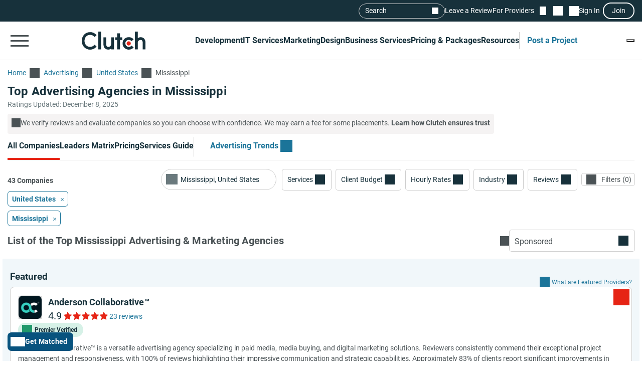

--- FILE ---
content_type: text/css; charset=utf-8
request_url: https://clutch.co/static/css/_filtersDesktop/_filtersDesktop.aa1bb1bf30.css
body_size: 11406
content:
:root{--styleHeaderColor:#17313b;--styleHeaderTextColor:#fff;--styleHeaderSeparatorColor:#3e839e;--styleHeaderSeparatorColorAccent:#3e839e;--stylePrimaryColor:#e62415;--styleSecondaryColor:#1b7499;--styleSecondaryColorAccent:#2980b9;--styleFooterColor:#17313b;--styleFooterTextColor:#fff;--additionalTriangleColor:#5d997e}@keyframes sparkleGrow{0%{opacity:0;transform:scale(0)}50%{opacity:1;transform:scale(1)}to{opacity:0;transform:scale(1)}}@container main (min-width: 1200px){.facets__container{align-items:center;flex-direction:unset;padding-bottom:16px}}.facets_item .dropdown-menu.show{display:block;z-index:99}.facets_btn#location_input,.facets_btn#location_input__fly{border:1px solid #cecece;border-radius:25px;padding:12px 12px 12px 38px}.facets_btn#location_input__fly{max-width:100%;width:100%}.facets_label{cursor:pointer}.facets_clear{background:transparent;border:0;color:#1b7499;font-size:14px;font-weight:700;line-height:18px;margin-bottom:8px;padding:0;text-align:left;white-space:nowrap}@container main (min-width: 992px){.facets_clear--clear{cursor:pointer;display:block}}.facets_clear:focus{outline:none}@container main (min-width: 992px){.facets_result{display:flex;flex-wrap:wrap}}.facets_result__container{align-items:center;display:flex}.facets_result .more_items,.facets_result__item{align-items:center;background-color:#fff;border:1px solid #1b7499;border-radius:6px;box-shadow:0 0 0 1px transparent;color:#1b7499;cursor:pointer;display:flex;font-size:14px;line-height:21px;margin-bottom:8px;margin-right:10px;max-width:max-content;padding:5px 8px 3px;text-align:left}.facets_result .more_items:after,.facets_result__item:after{background-color:#1b7499;content:"";display:block;height:6px;margin-left:10px;mask-image:url('data:image/svg+xml;charset=utf-8,<svg xmlns="http://www.w3.org/2000/svg" viewBox="0 0 6.7 6.7"><path fill="%2308537E" d="M4.1 3.4 6.7 6l-.7.7-2.6-2.6L.7 6.7 0 6l2.6-2.6L0 .7.7 0l2.6 2.6L6 0l.7.7z"/></svg>');-webkit-mask-image:url('data:image/svg+xml;charset=utf-8,<svg xmlns="http://www.w3.org/2000/svg" viewBox="0 0 6.7 6.7"><path fill="%2308537E" d="M4.1 3.4 6.7 6l-.7.7-2.6-2.6L.7 6.7 0 6l2.6-2.6L0 .7.7 0l2.6 2.6L6 0l.7.7z"/></svg>');mask-position:bottom;-webkit-mask-position:bottom;mask-repeat:no-repeat;-webkit-mask-repeat:no-repeat;min-height:6px;min-width:6px;width:6px}.facets_result .more_items span,.facets_result .more_items.hide,.facets_result__item span,.facets_result__item.hide{display:none}.facets_result .more_items:focus,.facets_result .more_items:hover,.facets_result__item:focus,.facets_result__item:hover{background-color:#f1f7fa;box-shadow:0 0 0 1px #1b7499}.facets_result .more_items span{margin-right:0}.facets_result .more_items:after{display:none}.facets_result .more_items.hide>span{color:#08537e}.facets_result.more_pills :last-child{display:block}.facets__all-filter{border:0;box-shadow:0 0 0 1px #cecece;cursor:pointer}@container main (min-width: 992px){.facets__all-filter{padding:10px 15px 9px 12px}}.facets__all-filter:focus:not(:focus-visible){outline:1px solid #17313b}.facets__all-filter:before{margin-right:10px}.facets .sg-dropdown-v2-list-item__input[type=checkbox]+.sg-dropdown-v2-list-item__text-wrapper .sg-dropdown-v2-list-item__title{align-items:center;display:flex}.facets .sg-dropdown-v2-list-item__input[type=checkbox]+.sg-dropdown-v2-list-item__text-wrapper .sg-dropdown-v2-list-item__title .sg-checkbox-v2{color:#1b7499;cursor:pointer;display:block;font-size:14px;font-weight:400;margin-bottom:8px;padding-left:24px;position:relative;-webkit-user-select:none;-moz-user-select:none;-ms-user-select:none;user-select:none}.facets .sg-dropdown-v2-list-item__input[type=checkbox]+.sg-dropdown-v2-list-item__text-wrapper .sg-dropdown-v2-list-item__title .sg-checkbox-v2__checkmark{border:1px solid #4a5255;border-radius:2px;height:16px;margin-left:-2px;margin-right:4px;position:relative;width:16px}.facets .sg-dropdown-v2-list-item__input[type=checkbox]+.sg-dropdown-v2-list-item__text-wrapper .sg-dropdown-v2-list-item__title .sg-checkbox-v2__checkmark:after{border:solid #fff;border-width:0 2px 2px 0;content:"";display:none;height:8px;left:5px;position:absolute;top:2px;-webkit-transform:rotate(45deg);-ms-transform:rotate(45deg);transform:rotate(45deg);width:4px}.facets .sg-dropdown-v2-list-item__input[type=checkbox]+.sg-dropdown-v2-list-item__text-wrapper .sg-dropdown-v2-list-item__title .sg-checkbox-v2__checkmark:hover{background-color:#f1f7fa;border:1px solid #1b7499}.facets .sg-dropdown-v2-list-item__input[type=checkbox]+.sg-dropdown-v2-list-item__text-wrapper .sg-dropdown-v2-list-item__title .sg-checkbox-v2__checkmark.enable-hover:hover:after{border:solid #1b7499;border-width:0 2px 2px 0;height:8px;left:5px;top:1px;-webkit-transform:rotate(45deg);-ms-transform:rotate(45deg);transform:rotate(45deg);width:3px}.facets .sg-dropdown-v2-list-item__input[type=checkbox]:checked+.sg-dropdown-v2-list-item__text-wrapper .sg-dropdown-v2-list-item__title .sg-dropdown-v2-list-item__text-in-braces{display:none}.facets .sg-dropdown-v2-list-item__input[type=checkbox]:checked+.sg-dropdown-v2-list-item__text-wrapper .sg-dropdown-v2-list-item__title .sg-checkbox-v2__checkmark{background-color:#1b7499;border:1px solid #1b7499}.facets .sg-dropdown-v2-list-item__input[type=checkbox]:checked+.sg-dropdown-v2-list-item__text-wrapper .sg-dropdown-v2-list-item__title .sg-checkbox-v2__checkmark.enable-hover:hover{background-color:#fff;border:1px solid #1b7499}.facets .sg-dropdown-v2-list-item__input[type=checkbox]:checked+.sg-dropdown-v2-list-item__text-wrapper .sg-dropdown-v2-list-item__title .sg-checkbox-v2__checkmark:after{display:block}.facets_location.sg-dropdown-main-wrapper .sg-dropdown-v2-list-item__text-wrapper.type-checkbox:before{display:none!important}.facets.sg-dropdown-main-wrapper .sg-input-field-v2__label,.facets_fly__body.sg-dropdown-main-wrapper .sg-input-field-v2__label,.facets_fly__cont.sg-dropdown-main-wrapper .sg-input-field-v2__label,.facets_location.sg-dropdown-main-wrapper .sg-input-field-v2__label,.sortby.sg-dropdown-main-wrapper .sg-input-field-v2__label{color:#17313b;column-gap:4px;display:flex;font-family:Roboto,sans-serif;font-size:16px;font-weight:700;line-height:18px;margin-bottom:8px}.facets.sg-dropdown-main-wrapper .sg-input-field-v2__input,.facets_fly__body.sg-dropdown-main-wrapper .sg-input-field-v2__input,.facets_fly__cont.sg-dropdown-main-wrapper .sg-input-field-v2__input,.facets_location.sg-dropdown-main-wrapper .sg-input-field-v2__input,.sortby.sg-dropdown-main-wrapper .sg-input-field-v2__input{-webkit-appearance:none;background:#fff;font-family:Roboto,sans-serif;overflow:hidden;padding:8px 12px;text-overflow:ellipsis;width:100%}.facets.sg-dropdown-main-wrapper .sg-input-field-v2__input::placeholder,.facets_fly__body.sg-dropdown-main-wrapper .sg-input-field-v2__input::placeholder,.facets_fly__cont.sg-dropdown-main-wrapper .sg-input-field-v2__input::placeholder,.facets_location.sg-dropdown-main-wrapper .sg-input-field-v2__input::placeholder,.sortby.sg-dropdown-main-wrapper .sg-input-field-v2__input::placeholder{color:#6a797d}.facets.sg-dropdown-main-wrapper .sg-input-field-v2__input:focus-visible,.facets_fly__body.sg-dropdown-main-wrapper .sg-input-field-v2__input:focus-visible,.facets_fly__cont.sg-dropdown-main-wrapper .sg-input-field-v2__input:focus-visible,.facets_location.sg-dropdown-main-wrapper .sg-input-field-v2__input:focus-visible,.sortby.sg-dropdown-main-wrapper .sg-input-field-v2__input:focus-visible{-webkit-appearance:none}.facets.sg-dropdown-main-wrapper .sg-input-field-v2__input:focus,.facets_fly__body.sg-dropdown-main-wrapper .sg-input-field-v2__input:focus,.facets_fly__cont.sg-dropdown-main-wrapper .sg-input-field-v2__input:focus,.facets_location.sg-dropdown-main-wrapper .sg-input-field-v2__input:focus,.sortby.sg-dropdown-main-wrapper .sg-input-field-v2__input:focus{-webkit-appearance:none;border:0;box-shadow:0 0 0 2px #17313b;outline:2px solid #17313b}.facets.sg-dropdown-main-wrapper .sg-input-field-v2__input__input:not(:placeholder-shown)+.facets.sg-dropdown-main-wrapper .sg-input-field-v2__input__search-icon,.facets.sg-dropdown-main-wrapper .sg-input-field-v2__input__input:not(:placeholder-shown)+.facets_fly__body.sg-dropdown-main-wrapper .sg-input-field-v2__input__search-icon,.facets.sg-dropdown-main-wrapper .sg-input-field-v2__input__input:not(:placeholder-shown)+.facets_fly__cont.sg-dropdown-main-wrapper .sg-input-field-v2__input__search-icon,.facets.sg-dropdown-main-wrapper .sg-input-field-v2__input__input:not(:placeholder-shown)+.facets_location.sg-dropdown-main-wrapper .sg-input-field-v2__input__search-icon,.facets.sg-dropdown-main-wrapper .sg-input-field-v2__input__input:not(:placeholder-shown)+.sortby.sg-dropdown-main-wrapper .sg-input-field-v2__input__search-icon,.facets_fly__body.sg-dropdown-main-wrapper .sg-input-field-v2__input__input:not(:placeholder-shown)+.facets.sg-dropdown-main-wrapper .sg-input-field-v2__input__search-icon,.facets_fly__body.sg-dropdown-main-wrapper .sg-input-field-v2__input__input:not(:placeholder-shown)+.facets_fly__body.sg-dropdown-main-wrapper .sg-input-field-v2__input__search-icon,.facets_fly__body.sg-dropdown-main-wrapper .sg-input-field-v2__input__input:not(:placeholder-shown)+.facets_fly__cont.sg-dropdown-main-wrapper .sg-input-field-v2__input__search-icon,.facets_fly__body.sg-dropdown-main-wrapper .sg-input-field-v2__input__input:not(:placeholder-shown)+.facets_location.sg-dropdown-main-wrapper .sg-input-field-v2__input__search-icon,.facets_fly__body.sg-dropdown-main-wrapper .sg-input-field-v2__input__input:not(:placeholder-shown)+.sortby.sg-dropdown-main-wrapper .sg-input-field-v2__input__search-icon,.facets_fly__cont.sg-dropdown-main-wrapper .sg-input-field-v2__input__input:not(:placeholder-shown)+.facets.sg-dropdown-main-wrapper .sg-input-field-v2__input__search-icon,.facets_fly__cont.sg-dropdown-main-wrapper .sg-input-field-v2__input__input:not(:placeholder-shown)+.facets_fly__body.sg-dropdown-main-wrapper .sg-input-field-v2__input__search-icon,.facets_fly__cont.sg-dropdown-main-wrapper .sg-input-field-v2__input__input:not(:placeholder-shown)+.facets_fly__cont.sg-dropdown-main-wrapper .sg-input-field-v2__input__search-icon,.facets_fly__cont.sg-dropdown-main-wrapper .sg-input-field-v2__input__input:not(:placeholder-shown)+.facets_location.sg-dropdown-main-wrapper .sg-input-field-v2__input__search-icon,.facets_fly__cont.sg-dropdown-main-wrapper .sg-input-field-v2__input__input:not(:placeholder-shown)+.sortby.sg-dropdown-main-wrapper .sg-input-field-v2__input__search-icon,.facets_location.sg-dropdown-main-wrapper .sg-input-field-v2__input__input:not(:placeholder-shown)+.facets.sg-dropdown-main-wrapper .sg-input-field-v2__input__search-icon,.facets_location.sg-dropdown-main-wrapper .sg-input-field-v2__input__input:not(:placeholder-shown)+.facets_fly__body.sg-dropdown-main-wrapper .sg-input-field-v2__input__search-icon,.facets_location.sg-dropdown-main-wrapper .sg-input-field-v2__input__input:not(:placeholder-shown)+.facets_fly__cont.sg-dropdown-main-wrapper .sg-input-field-v2__input__search-icon,.facets_location.sg-dropdown-main-wrapper .sg-input-field-v2__input__input:not(:placeholder-shown)+.facets_location.sg-dropdown-main-wrapper .sg-input-field-v2__input__search-icon,.facets_location.sg-dropdown-main-wrapper .sg-input-field-v2__input__input:not(:placeholder-shown)+.sortby.sg-dropdown-main-wrapper .sg-input-field-v2__input__search-icon,.sortby.sg-dropdown-main-wrapper .sg-input-field-v2__input__input:not(:placeholder-shown)+.facets.sg-dropdown-main-wrapper .sg-input-field-v2__input__search-icon,.sortby.sg-dropdown-main-wrapper .sg-input-field-v2__input__input:not(:placeholder-shown)+.facets_fly__body.sg-dropdown-main-wrapper .sg-input-field-v2__input__search-icon,.sortby.sg-dropdown-main-wrapper .sg-input-field-v2__input__input:not(:placeholder-shown)+.facets_fly__cont.sg-dropdown-main-wrapper .sg-input-field-v2__input__search-icon,.sortby.sg-dropdown-main-wrapper .sg-input-field-v2__input__input:not(:placeholder-shown)+.facets_location.sg-dropdown-main-wrapper .sg-input-field-v2__input__search-icon,.sortby.sg-dropdown-main-wrapper .sg-input-field-v2__input__input:not(:placeholder-shown)+.sortby.sg-dropdown-main-wrapper .sg-input-field-v2__input__search-icon{display:none}.facets.sg-dropdown-main-wrapper .sg-input-field-v2:not(.sg-input-field-v2--failed-validation) .sg-input-field-v2__validation-text,.facets_fly__body.sg-dropdown-main-wrapper .sg-input-field-v2:not(.sg-input-field-v2--failed-validation) .sg-input-field-v2__validation-text,.facets_fly__cont.sg-dropdown-main-wrapper .sg-input-field-v2:not(.sg-input-field-v2--failed-validation) .sg-input-field-v2__validation-text,.facets_location.sg-dropdown-main-wrapper .sg-input-field-v2:not(.sg-input-field-v2--failed-validation) .sg-input-field-v2__validation-text,.sortby.sg-dropdown-main-wrapper .sg-input-field-v2:not(.sg-input-field-v2--failed-validation) .sg-input-field-v2__validation-text{display:none}.facets.sg-dropdown-main-wrapper .sg-input-field-v2__input,.facets_fly__body.sg-dropdown-main-wrapper .sg-input-field-v2__input,.facets_fly__cont.sg-dropdown-main-wrapper .sg-input-field-v2__input,.facets_location.sg-dropdown-main-wrapper .sg-input-field-v2__input,.sortby.sg-dropdown-main-wrapper .sg-input-field-v2__input{border:0;border-radius:4px;box-shadow:0 0 0 1px #cecece;color:#17313b;cursor:pointer;font-size:16px;line-height:26px;padding:8px 15px 8px 12px}.facets.sg-dropdown-main-wrapper .sg-input-field-v2__input:not(:placeholder-shown),.facets_fly__body.sg-dropdown-main-wrapper .sg-input-field-v2__input:not(:placeholder-shown),.facets_fly__cont.sg-dropdown-main-wrapper .sg-input-field-v2__input:not(:placeholder-shown),.facets_location.sg-dropdown-main-wrapper .sg-input-field-v2__input:not(:placeholder-shown),.sortby.sg-dropdown-main-wrapper .sg-input-field-v2__input:not(:placeholder-shown){border:0;box-shadow:0 0 0 1px #cecece}.facets.sg-dropdown-main-wrapper .sg-input-field-v2__input:focus-visible,.facets_fly__body.sg-dropdown-main-wrapper .sg-input-field-v2__input:focus-visible,.facets_fly__cont.sg-dropdown-main-wrapper .sg-input-field-v2__input:focus-visible,.facets_location.sg-dropdown-main-wrapper .sg-input-field-v2__input:focus-visible,.sortby.sg-dropdown-main-wrapper .sg-input-field-v2__input:focus-visible{border:0;box-shadow:0 0 0 2px #17313b;outline:none}.facets.sg-dropdown-main-wrapper .sg-input-field-v2__input:focus,.facets_fly__body.sg-dropdown-main-wrapper .sg-input-field-v2__input:focus,.facets_fly__cont.sg-dropdown-main-wrapper .sg-input-field-v2__input:focus,.facets_location.sg-dropdown-main-wrapper .sg-input-field-v2__input:focus,.sortby.sg-dropdown-main-wrapper .sg-input-field-v2__input:focus{outline:none}.facets.sg-dropdown-main-wrapper .sg-input-field-v2--with-help-text .sg-input-field-v2__help-text,.facets_fly__body.sg-dropdown-main-wrapper .sg-input-field-v2--with-help-text .sg-input-field-v2__help-text,.facets_fly__cont.sg-dropdown-main-wrapper .sg-input-field-v2--with-help-text .sg-input-field-v2__help-text,.facets_location.sg-dropdown-main-wrapper .sg-input-field-v2--with-help-text .sg-input-field-v2__help-text,.sortby.sg-dropdown-main-wrapper .sg-input-field-v2--with-help-text .sg-input-field-v2__help-text{color:#4a5255;display:block;font-family:Roboto,sans-serif;font-size:12px;font-style:normal;font-weight:400;line-height:14px;margin-bottom:8px}.facets.sg-dropdown-main-wrapper .sg-input-field-v2--with-tool-tip .sg-text,.facets_fly__body.sg-dropdown-main-wrapper .sg-input-field-v2--with-tool-tip .sg-text,.facets_fly__cont.sg-dropdown-main-wrapper .sg-input-field-v2--with-tool-tip .sg-text,.facets_location.sg-dropdown-main-wrapper .sg-input-field-v2--with-tool-tip .sg-text,.sortby.sg-dropdown-main-wrapper .sg-input-field-v2--with-tool-tip .sg-text{align-items:center;display:flex}.facets.sg-dropdown-main-wrapper .sg-input-field-v2--with-tool-tip .sg-text .sg-text__icon,.facets_fly__body.sg-dropdown-main-wrapper .sg-input-field-v2--with-tool-tip .sg-text .sg-text__icon,.facets_fly__cont.sg-dropdown-main-wrapper .sg-input-field-v2--with-tool-tip .sg-text .sg-text__icon,.facets_location.sg-dropdown-main-wrapper .sg-input-field-v2--with-tool-tip .sg-text .sg-text__icon,.sortby.sg-dropdown-main-wrapper .sg-input-field-v2--with-tool-tip .sg-text .sg-text__icon{display:block;flex-shrink:0;height:var(--sgIconHeight,14px);margin-right:12px;width:var(--sgIconWidth,14px)}.facets.sg-dropdown-main-wrapper .sg-input-field-v2--with-tool-tip .sg-text .sg-text__title,.facets_fly__body.sg-dropdown-main-wrapper .sg-input-field-v2--with-tool-tip .sg-text .sg-text__title,.facets_fly__cont.sg-dropdown-main-wrapper .sg-input-field-v2--with-tool-tip .sg-text .sg-text__title,.facets_location.sg-dropdown-main-wrapper .sg-input-field-v2--with-tool-tip .sg-text .sg-text__title,.sortby.sg-dropdown-main-wrapper .sg-input-field-v2--with-tool-tip .sg-text .sg-text__title{color:#17313b;font-family:Roboto,sans-serif;font-size:14px;line-height:20px;line-height:18px}.facets.sg-dropdown-main-wrapper .sg-input-field-v2--with-tool-tip .sg-text__undisclosed .sg-text__title,.facets_fly__body.sg-dropdown-main-wrapper .sg-input-field-v2--with-tool-tip .sg-text__undisclosed .sg-text__title,.facets_fly__cont.sg-dropdown-main-wrapper .sg-input-field-v2--with-tool-tip .sg-text__undisclosed .sg-text__title,.facets_location.sg-dropdown-main-wrapper .sg-input-field-v2--with-tool-tip .sg-text__undisclosed .sg-text__title,.sortby.sg-dropdown-main-wrapper .sg-input-field-v2--with-tool-tip .sg-text__undisclosed .sg-text__title{color:#ddd}.facets.sg-dropdown-main-wrapper .sg-input-field-v2--with-tool-tip .sg-text__clickable .sg-text__title,.facets_fly__body.sg-dropdown-main-wrapper .sg-input-field-v2--with-tool-tip .sg-text__clickable .sg-text__title,.facets_fly__cont.sg-dropdown-main-wrapper .sg-input-field-v2--with-tool-tip .sg-text__clickable .sg-text__title,.facets_location.sg-dropdown-main-wrapper .sg-input-field-v2--with-tool-tip .sg-text__clickable .sg-text__title,.sortby.sg-dropdown-main-wrapper .sg-input-field-v2--with-tool-tip .sg-text__clickable .sg-text__title{color:#08537e;cursor:pointer}.facets.sg-dropdown-main-wrapper .sg-input-field-v2--with-tool-tip .sg-text__clickable .sg-text__title:hover,.facets_fly__body.sg-dropdown-main-wrapper .sg-input-field-v2--with-tool-tip .sg-text__clickable .sg-text__title:hover,.facets_fly__cont.sg-dropdown-main-wrapper .sg-input-field-v2--with-tool-tip .sg-text__clickable .sg-text__title:hover,.facets_location.sg-dropdown-main-wrapper .sg-input-field-v2--with-tool-tip .sg-text__clickable .sg-text__title:hover,.sortby.sg-dropdown-main-wrapper .sg-input-field-v2--with-tool-tip .sg-text__clickable .sg-text__title:hover{text-decoration:underline}.facets.sg-dropdown-main-wrapper .sg-input-field-v2--with-tool-tip .sg-text__red .sg-text__title,.facets_fly__body.sg-dropdown-main-wrapper .sg-input-field-v2--with-tool-tip .sg-text__red .sg-text__title,.facets_fly__cont.sg-dropdown-main-wrapper .sg-input-field-v2--with-tool-tip .sg-text__red .sg-text__title,.facets_location.sg-dropdown-main-wrapper .sg-input-field-v2--with-tool-tip .sg-text__red .sg-text__title,.sortby.sg-dropdown-main-wrapper .sg-input-field-v2--with-tool-tip .sg-text__red .sg-text__title{color:#e62415}.facets.sg-dropdown-main-wrapper .sg-input-field-v2--with-tool-tip .sg-text__red .sg-text__icon,.facets_fly__body.sg-dropdown-main-wrapper .sg-input-field-v2--with-tool-tip .sg-text__red .sg-text__icon,.facets_fly__cont.sg-dropdown-main-wrapper .sg-input-field-v2--with-tool-tip .sg-text__red .sg-text__icon,.facets_location.sg-dropdown-main-wrapper .sg-input-field-v2--with-tool-tip .sg-text__red .sg-text__icon,.sortby.sg-dropdown-main-wrapper .sg-input-field-v2--with-tool-tip .sg-text__red .sg-text__icon{background-color:#e62415}.facets.sg-dropdown-main-wrapper .sg-input-field-v2--with-tool-tip .sg-text .sg-text__icon,.facets_fly__body.sg-dropdown-main-wrapper .sg-input-field-v2--with-tool-tip .sg-text .sg-text__icon,.facets_fly__cont.sg-dropdown-main-wrapper .sg-input-field-v2--with-tool-tip .sg-text .sg-text__icon,.facets_location.sg-dropdown-main-wrapper .sg-input-field-v2--with-tool-tip .sg-text .sg-text__icon,.sortby.sg-dropdown-main-wrapper .sg-input-field-v2--with-tool-tip .sg-text .sg-text__icon{height:16px;width:16px}.facets.sg-dropdown-main-wrapper .sg-input-field-v2--with-tool-tip .sg-text .sg-text__icon:before,.facets_fly__body.sg-dropdown-main-wrapper .sg-input-field-v2--with-tool-tip .sg-text .sg-text__icon:before,.facets_fly__cont.sg-dropdown-main-wrapper .sg-input-field-v2--with-tool-tip .sg-text .sg-text__icon:before,.facets_location.sg-dropdown-main-wrapper .sg-input-field-v2--with-tool-tip .sg-text .sg-text__icon:before,.sortby.sg-dropdown-main-wrapper .sg-input-field-v2--with-tool-tip .sg-text .sg-text__icon:before{background-color:#3e839e;content:"";display:block;height:100%;mask-image:url('data:image/svg+xml;charset=utf-8,<svg xmlns="http://www.w3.org/2000/svg" viewBox="0 -960 960 960"><path stroke="%23000" stroke-width="18" d="M454.001-298.001h51.998V-528h-51.998zm25.788-290.46q11.942 0 20.23-8.077t8.288-20.019-8.078-20.23-20.018-8.288q-11.942 0-20.23 8.078t-8.288 20.019 8.078 20.229 20.018 8.288Zm.554 472.46q-75.112 0-141.48-28.42-66.369-28.42-116.182-78.21-49.814-49.791-78.247-116.087t-28.433-141.673 28.42-141.246 78.21-115.682 116.087-78.247 141.673-28.433q75.378 0 141.246 28.42t115.682 78.21 78.247 115.853 28.433 141.173q0 75.112-28.42 141.48-28.42 66.369-78.21 116.182-49.791 49.814-115.853 78.247t-141.173 28.433ZM480-168q130 0 221-91t91-221-91-221-221-91-221 91-91 221 91 221 221 91Zm0-312Z"/></svg>');mask-position:center;mask-repeat:no-repeat;width:100%}.facets.sg-dropdown-main-wrapper .sg-input-field-v2--with-icon .sg-input-field-v2__input-wrapper,.facets_fly__body.sg-dropdown-main-wrapper .sg-input-field-v2--with-icon .sg-input-field-v2__input-wrapper,.facets_fly__cont.sg-dropdown-main-wrapper .sg-input-field-v2--with-icon .sg-input-field-v2__input-wrapper,.facets_location.sg-dropdown-main-wrapper .sg-input-field-v2--with-icon .sg-input-field-v2__input-wrapper,.sortby.sg-dropdown-main-wrapper .sg-input-field-v2--with-icon .sg-input-field-v2__input-wrapper{position:relative}.facets.sg-dropdown-main-wrapper .sg-input-field-v2--with-icon .sg-input-field-v2__input,.facets_fly__body.sg-dropdown-main-wrapper .sg-input-field-v2--with-icon .sg-input-field-v2__input,.facets_fly__cont.sg-dropdown-main-wrapper .sg-input-field-v2--with-icon .sg-input-field-v2__input,.facets_location.sg-dropdown-main-wrapper .sg-input-field-v2--with-icon .sg-input-field-v2__input,.sortby.sg-dropdown-main-wrapper .sg-input-field-v2--with-icon .sg-input-field-v2__input{padding-left:38px}.facets.sg-dropdown-main-wrapper .sg-input-field-v2--with-icon .sg-input-field-v2__icon,.facets_fly__body.sg-dropdown-main-wrapper .sg-input-field-v2--with-icon .sg-input-field-v2__icon,.facets_fly__cont.sg-dropdown-main-wrapper .sg-input-field-v2--with-icon .sg-input-field-v2__icon,.facets_location.sg-dropdown-main-wrapper .sg-input-field-v2--with-icon .sg-input-field-v2__icon,.sortby.sg-dropdown-main-wrapper .sg-input-field-v2--with-icon .sg-input-field-v2__icon{bottom:0;display:block;height:20px;left:12px;margin:auto;mask-position:left;-webkit-mask-position:left;position:absolute;top:0;width:20px}.facets.sg-dropdown-main-wrapper .sg-input-field-v2--with-icon .sg-input-field-v2__input,.facets_fly__body.sg-dropdown-main-wrapper .sg-input-field-v2--with-icon .sg-input-field-v2__input,.facets_fly__cont.sg-dropdown-main-wrapper .sg-input-field-v2--with-icon .sg-input-field-v2__input,.facets_location.sg-dropdown-main-wrapper .sg-input-field-v2--with-icon .sg-input-field-v2__input,.sortby.sg-dropdown-main-wrapper .sg-input-field-v2--with-icon .sg-input-field-v2__input{padding-left:42px}.facets.sg-dropdown-main-wrapper .sg-input-field-v2--with-icon .sg-input-field-v2__icon,.facets_fly__body.sg-dropdown-main-wrapper .sg-input-field-v2--with-icon .sg-input-field-v2__icon,.facets_fly__cont.sg-dropdown-main-wrapper .sg-input-field-v2--with-icon .sg-input-field-v2__icon,.facets_location.sg-dropdown-main-wrapper .sg-input-field-v2--with-icon .sg-input-field-v2__icon,.sortby.sg-dropdown-main-wrapper .sg-input-field-v2--with-icon .sg-input-field-v2__icon{cursor:pointer;height:24px;width:24px}.facets.sg-dropdown-main-wrapper .sg-input-field-v2--with-icon.sg-input-field-v2--with-prepend-inner-text .sg-input-field-v2__input,.facets_fly__body.sg-dropdown-main-wrapper .sg-input-field-v2--with-icon.sg-input-field-v2--with-prepend-inner-text .sg-input-field-v2__input,.facets_fly__cont.sg-dropdown-main-wrapper .sg-input-field-v2--with-icon.sg-input-field-v2--with-prepend-inner-text .sg-input-field-v2__input,.facets_location.sg-dropdown-main-wrapper .sg-input-field-v2--with-icon.sg-input-field-v2--with-prepend-inner-text .sg-input-field-v2__input,.sortby.sg-dropdown-main-wrapper .sg-input-field-v2--with-icon.sg-input-field-v2--with-prepend-inner-text .sg-input-field-v2__input{padding-left:97px}.facets.sg-dropdown-main-wrapper .sg-input-field-v2--with-icon.sg-input-field-v2--with-prepend-inner-text .sg-input-field-v2__prepend--text,.facets_fly__body.sg-dropdown-main-wrapper .sg-input-field-v2--with-icon.sg-input-field-v2--with-prepend-inner-text .sg-input-field-v2__prepend--text,.facets_fly__cont.sg-dropdown-main-wrapper .sg-input-field-v2--with-icon.sg-input-field-v2--with-prepend-inner-text .sg-input-field-v2__prepend--text,.facets_location.sg-dropdown-main-wrapper .sg-input-field-v2--with-icon.sg-input-field-v2--with-prepend-inner-text .sg-input-field-v2__prepend--text,.sortby.sg-dropdown-main-wrapper .sg-input-field-v2--with-icon.sg-input-field-v2--with-prepend-inner-text .sg-input-field-v2__prepend--text{left:40px;top:10px;transform:none}.facets.sg-dropdown-main-wrapper:not(.sg-dropdown-v2--with-icon) .sg-input-field-v2--with-prepend-inner-text .sg-input-field-v2__input-wrapper,.facets_fly__body.sg-dropdown-main-wrapper:not(.sg-dropdown-v2--with-icon) .sg-input-field-v2--with-prepend-inner-text .sg-input-field-v2__input-wrapper,.facets_fly__cont.sg-dropdown-main-wrapper:not(.sg-dropdown-v2--with-icon) .sg-input-field-v2--with-prepend-inner-text .sg-input-field-v2__input-wrapper,.facets_location.sg-dropdown-main-wrapper:not(.sg-dropdown-v2--with-icon) .sg-input-field-v2--with-prepend-inner-text .sg-input-field-v2__input-wrapper,.sortby.sg-dropdown-main-wrapper:not(.sg-dropdown-v2--with-icon) .sg-input-field-v2--with-prepend-inner-text .sg-input-field-v2__input-wrapper{position:relative}.facets.sg-dropdown-main-wrapper:not(.sg-dropdown-v2--with-icon) .sg-input-field-v2--with-prepend-inner-text .sg-input-field-v2__input,.facets_fly__body.sg-dropdown-main-wrapper:not(.sg-dropdown-v2--with-icon) .sg-input-field-v2--with-prepend-inner-text .sg-input-field-v2__input,.facets_fly__cont.sg-dropdown-main-wrapper:not(.sg-dropdown-v2--with-icon) .sg-input-field-v2--with-prepend-inner-text .sg-input-field-v2__input,.facets_location.sg-dropdown-main-wrapper:not(.sg-dropdown-v2--with-icon) .sg-input-field-v2--with-prepend-inner-text .sg-input-field-v2__input,.sortby.sg-dropdown-main-wrapper:not(.sg-dropdown-v2--with-icon) .sg-input-field-v2--with-prepend-inner-text .sg-input-field-v2__input{font-weight:700;padding-left:74px}.facets.sg-dropdown-main-wrapper:not(.sg-dropdown-v2--with-icon) .sg-input-field-v2--with-prepend-inner-text .sg-input-field-v2__input::placeholder,.facets_fly__body.sg-dropdown-main-wrapper:not(.sg-dropdown-v2--with-icon) .sg-input-field-v2--with-prepend-inner-text .sg-input-field-v2__input::placeholder,.facets_fly__cont.sg-dropdown-main-wrapper:not(.sg-dropdown-v2--with-icon) .sg-input-field-v2--with-prepend-inner-text .sg-input-field-v2__input::placeholder,.facets_location.sg-dropdown-main-wrapper:not(.sg-dropdown-v2--with-icon) .sg-input-field-v2--with-prepend-inner-text .sg-input-field-v2__input::placeholder,.sortby.sg-dropdown-main-wrapper:not(.sg-dropdown-v2--with-icon) .sg-input-field-v2--with-prepend-inner-text .sg-input-field-v2__input::placeholder{font-weight:400}.facets.sg-dropdown-main-wrapper:not(.sg-dropdown-v2--with-icon) .sg-input-field-v2--with-prepend-inner-text .sg-input-field-v2__prepend--text,.facets_fly__body.sg-dropdown-main-wrapper:not(.sg-dropdown-v2--with-icon) .sg-input-field-v2--with-prepend-inner-text .sg-input-field-v2__prepend--text,.facets_fly__cont.sg-dropdown-main-wrapper:not(.sg-dropdown-v2--with-icon) .sg-input-field-v2--with-prepend-inner-text .sg-input-field-v2__prepend--text,.facets_location.sg-dropdown-main-wrapper:not(.sg-dropdown-v2--with-icon) .sg-input-field-v2--with-prepend-inner-text .sg-input-field-v2__prepend--text,.sortby.sg-dropdown-main-wrapper:not(.sg-dropdown-v2--with-icon) .sg-input-field-v2--with-prepend-inner-text .sg-input-field-v2__prepend--text{color:#4a5255;display:block;font-family:Roboto,sans-serif;font-size:14px;font-weight:400;left:30px;line-height:21px;margin:auto;mask-position:left;-webkit-mask-position:left;position:absolute;top:12px}.facets.sg-dropdown-main-wrapper:not(.sg-dropdown-v2--with-icon) .sg-input-field-v2--with-prepend-inner-text .sg-input-field-v2__prepend--text.hide,.facets_fly__body.sg-dropdown-main-wrapper:not(.sg-dropdown-v2--with-icon) .sg-input-field-v2--with-prepend-inner-text .sg-input-field-v2__prepend--text.hide,.facets_fly__cont.sg-dropdown-main-wrapper:not(.sg-dropdown-v2--with-icon) .sg-input-field-v2--with-prepend-inner-text .sg-input-field-v2__prepend--text.hide,.facets_location.sg-dropdown-main-wrapper:not(.sg-dropdown-v2--with-icon) .sg-input-field-v2--with-prepend-inner-text .sg-input-field-v2__prepend--text.hide,.sortby.sg-dropdown-main-wrapper:not(.sg-dropdown-v2--with-icon) .sg-input-field-v2--with-prepend-inner-text .sg-input-field-v2__prepend--text.hide{display:none}.facets.sg-dropdown-main-wrapper:not(.sg-dropdown-v2--with-icon) .sg-input-field-v2--with-prepend-inner-text.sg-input-field-v2--with-icon .sg-input-field-v2__input,.facets_fly__body.sg-dropdown-main-wrapper:not(.sg-dropdown-v2--with-icon) .sg-input-field-v2--with-prepend-inner-text.sg-input-field-v2--with-icon .sg-input-field-v2__input,.facets_fly__cont.sg-dropdown-main-wrapper:not(.sg-dropdown-v2--with-icon) .sg-input-field-v2--with-prepend-inner-text.sg-input-field-v2--with-icon .sg-input-field-v2__input,.facets_location.sg-dropdown-main-wrapper:not(.sg-dropdown-v2--with-icon) .sg-input-field-v2--with-prepend-inner-text.sg-input-field-v2--with-icon .sg-input-field-v2__input,.sortby.sg-dropdown-main-wrapper:not(.sg-dropdown-v2--with-icon) .sg-input-field-v2--with-prepend-inner-text.sg-input-field-v2--with-icon .sg-input-field-v2__input{padding-left:100px}.facets.sg-dropdown-main-wrapper:not(.sg-dropdown-v2--with-icon) .sg-input-field-v2--with-prepend-inner-text.sg-input-field-v2--with-icon .sg-input-field-v2__prepend--text,.facets_fly__body.sg-dropdown-main-wrapper:not(.sg-dropdown-v2--with-icon) .sg-input-field-v2--with-prepend-inner-text.sg-input-field-v2--with-icon .sg-input-field-v2__prepend--text,.facets_fly__cont.sg-dropdown-main-wrapper:not(.sg-dropdown-v2--with-icon) .sg-input-field-v2--with-prepend-inner-text.sg-input-field-v2--with-icon .sg-input-field-v2__prepend--text,.facets_location.sg-dropdown-main-wrapper:not(.sg-dropdown-v2--with-icon) .sg-input-field-v2--with-prepend-inner-text.sg-input-field-v2--with-icon .sg-input-field-v2__prepend--text,.sortby.sg-dropdown-main-wrapper:not(.sg-dropdown-v2--with-icon) .sg-input-field-v2--with-prepend-inner-text.sg-input-field-v2--with-icon .sg-input-field-v2__prepend--text{left:38px}.facets.sg-dropdown-main-wrapper:not(.sg-dropdown-v2--with-icon) .sg-input-field-v2--with-prepend-inner-text:not(.sg-input-field-v2--with-icon) .sg-input-field-v2__input,.facets_fly__body.sg-dropdown-main-wrapper:not(.sg-dropdown-v2--with-icon) .sg-input-field-v2--with-prepend-inner-text:not(.sg-input-field-v2--with-icon) .sg-input-field-v2__input,.facets_fly__cont.sg-dropdown-main-wrapper:not(.sg-dropdown-v2--with-icon) .sg-input-field-v2--with-prepend-inner-text:not(.sg-input-field-v2--with-icon) .sg-input-field-v2__input,.facets_location.sg-dropdown-main-wrapper:not(.sg-dropdown-v2--with-icon) .sg-input-field-v2--with-prepend-inner-text:not(.sg-input-field-v2--with-icon) .sg-input-field-v2__input,.sortby.sg-dropdown-main-wrapper:not(.sg-dropdown-v2--with-icon) .sg-input-field-v2--with-prepend-inner-text:not(.sg-input-field-v2--with-icon) .sg-input-field-v2__input{padding-left:70px}.facets.sg-dropdown-main-wrapper:not(.sg-dropdown-v2--with-icon) .sg-input-field-v2--with-prepend-inner-text:not(.sg-input-field-v2--with-icon) .sg-input-field-v2__prepend--text,.facets_fly__body.sg-dropdown-main-wrapper:not(.sg-dropdown-v2--with-icon) .sg-input-field-v2--with-prepend-inner-text:not(.sg-input-field-v2--with-icon) .sg-input-field-v2__prepend--text,.facets_fly__cont.sg-dropdown-main-wrapper:not(.sg-dropdown-v2--with-icon) .sg-input-field-v2--with-prepend-inner-text:not(.sg-input-field-v2--with-icon) .sg-input-field-v2__prepend--text,.facets_location.sg-dropdown-main-wrapper:not(.sg-dropdown-v2--with-icon) .sg-input-field-v2--with-prepend-inner-text:not(.sg-input-field-v2--with-icon) .sg-input-field-v2__prepend--text,.sortby.sg-dropdown-main-wrapper:not(.sg-dropdown-v2--with-icon) .sg-input-field-v2--with-prepend-inner-text:not(.sg-input-field-v2--with-icon) .sg-input-field-v2__prepend--text{left:12px}.facets.sg-dropdown-main-wrapper:not(.sg-dropdown-v2--with-icon) .sg-input-field-v2--with-prepend-inner-text .sg-input-field-v2__input,.facets_fly__body.sg-dropdown-main-wrapper:not(.sg-dropdown-v2--with-icon) .sg-input-field-v2--with-prepend-inner-text .sg-input-field-v2__input,.facets_fly__cont.sg-dropdown-main-wrapper:not(.sg-dropdown-v2--with-icon) .sg-input-field-v2--with-prepend-inner-text .sg-input-field-v2__input,.facets_location.sg-dropdown-main-wrapper:not(.sg-dropdown-v2--with-icon) .sg-input-field-v2--with-prepend-inner-text .sg-input-field-v2__input,.sortby.sg-dropdown-main-wrapper:not(.sg-dropdown-v2--with-icon) .sg-input-field-v2--with-prepend-inner-text .sg-input-field-v2__input{padding-left:54px}.facets.sg-dropdown-main-wrapper:not(.sg-dropdown-v2--with-icon) .sg-input-field-v2--with-prepend-inner-text .sg-input-field-v2__prepend--text,.facets_fly__body.sg-dropdown-main-wrapper:not(.sg-dropdown-v2--with-icon) .sg-input-field-v2--with-prepend-inner-text .sg-input-field-v2__prepend--text,.facets_fly__cont.sg-dropdown-main-wrapper:not(.sg-dropdown-v2--with-icon) .sg-input-field-v2--with-prepend-inner-text .sg-input-field-v2__prepend--text,.facets_location.sg-dropdown-main-wrapper:not(.sg-dropdown-v2--with-icon) .sg-input-field-v2--with-prepend-inner-text .sg-input-field-v2__prepend--text,.sortby.sg-dropdown-main-wrapper:not(.sg-dropdown-v2--with-icon) .sg-input-field-v2--with-prepend-inner-text .sg-input-field-v2__prepend--text{cursor:pointer;font-size:16px;left:12px;top:50%;transform:translateY(-50%);width:fit-content}.facets.sg-dropdown-main-wrapper .sg-input-field-v2--with-append-inner-icon .sg-input-field-v2__input-wrapper,.facets_fly__body.sg-dropdown-main-wrapper .sg-input-field-v2--with-append-inner-icon .sg-input-field-v2__input-wrapper,.facets_fly__cont.sg-dropdown-main-wrapper .sg-input-field-v2--with-append-inner-icon .sg-input-field-v2__input-wrapper,.facets_location.sg-dropdown-main-wrapper .sg-input-field-v2--with-append-inner-icon .sg-input-field-v2__input-wrapper,.sortby.sg-dropdown-main-wrapper .sg-input-field-v2--with-append-inner-icon .sg-input-field-v2__input-wrapper{position:relative}.facets.sg-dropdown-main-wrapper .sg-input-field-v2--with-append-inner-icon .sg-input-field-v2__input,.facets_fly__body.sg-dropdown-main-wrapper .sg-input-field-v2--with-append-inner-icon .sg-input-field-v2__input,.facets_fly__cont.sg-dropdown-main-wrapper .sg-input-field-v2--with-append-inner-icon .sg-input-field-v2__input,.facets_location.sg-dropdown-main-wrapper .sg-input-field-v2--with-append-inner-icon .sg-input-field-v2__input,.sortby.sg-dropdown-main-wrapper .sg-input-field-v2--with-append-inner-icon .sg-input-field-v2__input{padding-right:36px}.facets.sg-dropdown-main-wrapper .sg-input-field-v2--with-append-inner-icon .sg-input-field-v2__input::-webkit-search-cancel-button,.facets.sg-dropdown-main-wrapper .sg-input-field-v2--with-append-inner-icon .sg-input-field-v2__input::-webkit-search-decoration,.facets.sg-dropdown-main-wrapper .sg-input-field-v2--with-append-inner-icon .sg-input-field-v2__input::-webkit-search-results-button,.facets.sg-dropdown-main-wrapper .sg-input-field-v2--with-append-inner-icon .sg-input-field-v2__input::-webkit-search-results-decoration,.facets_fly__body.sg-dropdown-main-wrapper .sg-input-field-v2--with-append-inner-icon .sg-input-field-v2__input::-webkit-search-cancel-button,.facets_fly__body.sg-dropdown-main-wrapper .sg-input-field-v2--with-append-inner-icon .sg-input-field-v2__input::-webkit-search-decoration,.facets_fly__body.sg-dropdown-main-wrapper .sg-input-field-v2--with-append-inner-icon .sg-input-field-v2__input::-webkit-search-results-button,.facets_fly__body.sg-dropdown-main-wrapper .sg-input-field-v2--with-append-inner-icon .sg-input-field-v2__input::-webkit-search-results-decoration,.facets_fly__cont.sg-dropdown-main-wrapper .sg-input-field-v2--with-append-inner-icon .sg-input-field-v2__input::-webkit-search-cancel-button,.facets_fly__cont.sg-dropdown-main-wrapper .sg-input-field-v2--with-append-inner-icon .sg-input-field-v2__input::-webkit-search-decoration,.facets_fly__cont.sg-dropdown-main-wrapper .sg-input-field-v2--with-append-inner-icon .sg-input-field-v2__input::-webkit-search-results-button,.facets_fly__cont.sg-dropdown-main-wrapper .sg-input-field-v2--with-append-inner-icon .sg-input-field-v2__input::-webkit-search-results-decoration,.facets_location.sg-dropdown-main-wrapper .sg-input-field-v2--with-append-inner-icon .sg-input-field-v2__input::-webkit-search-cancel-button,.facets_location.sg-dropdown-main-wrapper .sg-input-field-v2--with-append-inner-icon .sg-input-field-v2__input::-webkit-search-decoration,.facets_location.sg-dropdown-main-wrapper .sg-input-field-v2--with-append-inner-icon .sg-input-field-v2__input::-webkit-search-results-button,.facets_location.sg-dropdown-main-wrapper .sg-input-field-v2--with-append-inner-icon .sg-input-field-v2__input::-webkit-search-results-decoration,.sortby.sg-dropdown-main-wrapper .sg-input-field-v2--with-append-inner-icon .sg-input-field-v2__input::-webkit-search-cancel-button,.sortby.sg-dropdown-main-wrapper .sg-input-field-v2--with-append-inner-icon .sg-input-field-v2__input::-webkit-search-decoration,.sortby.sg-dropdown-main-wrapper .sg-input-field-v2--with-append-inner-icon .sg-input-field-v2__input::-webkit-search-results-button,.sortby.sg-dropdown-main-wrapper .sg-input-field-v2--with-append-inner-icon .sg-input-field-v2__input::-webkit-search-results-decoration{display:none}.facets.sg-dropdown-main-wrapper .sg-input-field-v2--with-append-inner-icon .sg-input-field-v2__append-icon,.facets_fly__body.sg-dropdown-main-wrapper .sg-input-field-v2--with-append-inner-icon .sg-input-field-v2__append-icon,.facets_fly__cont.sg-dropdown-main-wrapper .sg-input-field-v2--with-append-inner-icon .sg-input-field-v2__append-icon,.facets_location.sg-dropdown-main-wrapper .sg-input-field-v2--with-append-inner-icon .sg-input-field-v2__append-icon,.sortby.sg-dropdown-main-wrapper .sg-input-field-v2--with-append-inner-icon .sg-input-field-v2__append-icon{bottom:0;display:block;height:18px;margin:auto;mask-position:left;-webkit-mask-position:left;position:absolute;right:12px;top:0;width:18px}.facets.sg-dropdown-main-wrapper .sg-input-field-v2--with-append-inner-icon .sg-input-field-v2__append-icon.hide,.facets_fly__body.sg-dropdown-main-wrapper .sg-input-field-v2--with-append-inner-icon .sg-input-field-v2__append-icon.hide,.facets_fly__cont.sg-dropdown-main-wrapper .sg-input-field-v2--with-append-inner-icon .sg-input-field-v2__append-icon.hide,.facets_location.sg-dropdown-main-wrapper .sg-input-field-v2--with-append-inner-icon .sg-input-field-v2__append-icon.hide,.sortby.sg-dropdown-main-wrapper .sg-input-field-v2--with-append-inner-icon .sg-input-field-v2__append-icon.hide{display:none}.facets.sg-dropdown-main-wrapper .sg-input-field-v2--with-append-inner-icon .sg-input-field-v2__append-icon,.facets_fly__body.sg-dropdown-main-wrapper .sg-input-field-v2--with-append-inner-icon .sg-input-field-v2__append-icon,.facets_fly__cont.sg-dropdown-main-wrapper .sg-input-field-v2--with-append-inner-icon .sg-input-field-v2__append-icon,.facets_location.sg-dropdown-main-wrapper .sg-input-field-v2--with-append-inner-icon .sg-input-field-v2__append-icon,.sortby.sg-dropdown-main-wrapper .sg-input-field-v2--with-append-inner-icon .sg-input-field-v2__append-icon{cursor:pointer;height:20px;transform:rotate(270deg);width:20px}.facets.sg-dropdown-main-wrapper .sg-input-field-v2--is-optional,.facets_fly__body.sg-dropdown-main-wrapper .sg-input-field-v2--is-optional,.facets_fly__cont.sg-dropdown-main-wrapper .sg-input-field-v2--is-optional,.facets_location.sg-dropdown-main-wrapper .sg-input-field-v2--is-optional,.sortby.sg-dropdown-main-wrapper .sg-input-field-v2--is-optional{position:relative}.facets.sg-dropdown-main-wrapper .sg-input-field-v2--is-optional .sg-input-field-v2__label:after,.facets_fly__body.sg-dropdown-main-wrapper .sg-input-field-v2--is-optional .sg-input-field-v2__label:after,.facets_fly__cont.sg-dropdown-main-wrapper .sg-input-field-v2--is-optional .sg-input-field-v2__label:after,.facets_location.sg-dropdown-main-wrapper .sg-input-field-v2--is-optional .sg-input-field-v2__label:after,.sortby.sg-dropdown-main-wrapper .sg-input-field-v2--is-optional .sg-input-field-v2__label:after{box-sizing:border-box;color:#6a797d;content:var(--sgOptionalText);display:inline-block;font-family:Roboto,sans-serif;font-size:12px;font-weight:400;line-height:14px;position:absolute;right:0;top:2px}.facets.sg-dropdown-main-wrapper .sg-input-field-v2--failed-validation.sg-input-field-v2--with-clear-button .sg-input-field-v2__input::-webkit-search-cancel-button,.facets_fly__body.sg-dropdown-main-wrapper .sg-input-field-v2--failed-validation.sg-input-field-v2--with-clear-button .sg-input-field-v2__input::-webkit-search-cancel-button,.facets_fly__cont.sg-dropdown-main-wrapper .sg-input-field-v2--failed-validation.sg-input-field-v2--with-clear-button .sg-input-field-v2__input::-webkit-search-cancel-button,.facets_location.sg-dropdown-main-wrapper .sg-input-field-v2--failed-validation.sg-input-field-v2--with-clear-button .sg-input-field-v2__input::-webkit-search-cancel-button,.sortby.sg-dropdown-main-wrapper .sg-input-field-v2--failed-validation.sg-input-field-v2--with-clear-button .sg-input-field-v2__input::-webkit-search-cancel-button{background-color:#dc3545;mask-image:url("data:image/svg+xml;charset=utf-8,%3Csvg xmlns='http://www.w3.org/2000/svg' fill='none' viewBox='0 0 20 20'%3E%3Cmask id='a' width='20' height='20' x='0' y='0' maskUnits='userSpaceOnUse' style='mask-type:alpha'%3E%3Cpath fill='%23D9D9D9' d='M0 .5h20v20H0z'/%3E%3C/mask%3E%3Cg mask='url(%23a)'%3E%3Cpath fill='%231B7499' d='M9.375 11.125H4.583v-1.25h4.792V5.083h1.25v4.792h4.791v1.25h-4.791v4.792h-1.25z'/%3E%3C/g%3E%3C/svg%3E");mask-position:center;mask-repeat:no-repeat}.facets.sg-dropdown-main-wrapper .sg-input-field-v2--failed-validation .sg-input-field-v2__input,.facets_fly__body.sg-dropdown-main-wrapper .sg-input-field-v2--failed-validation .sg-input-field-v2__input,.facets_fly__cont.sg-dropdown-main-wrapper .sg-input-field-v2--failed-validation .sg-input-field-v2__input,.facets_location.sg-dropdown-main-wrapper .sg-input-field-v2--failed-validation .sg-input-field-v2__input,.sortby.sg-dropdown-main-wrapper .sg-input-field-v2--failed-validation .sg-input-field-v2__input{border:0;box-shadow:0 0 0 2px #dc3545}.facets.sg-dropdown-main-wrapper .sg-input-field-v2--failed-validation .sg-input-field-v2__input:focus,.facets_fly__body.sg-dropdown-main-wrapper .sg-input-field-v2--failed-validation .sg-input-field-v2__input:focus,.facets_fly__cont.sg-dropdown-main-wrapper .sg-input-field-v2--failed-validation .sg-input-field-v2__input:focus,.facets_location.sg-dropdown-main-wrapper .sg-input-field-v2--failed-validation .sg-input-field-v2__input:focus,.sortby.sg-dropdown-main-wrapper .sg-input-field-v2--failed-validation .sg-input-field-v2__input:focus{outline:none}.facets.sg-dropdown-main-wrapper .sg-input-field-v2--failed-validation .sg-input-field-v2__icon,.facets_fly__body.sg-dropdown-main-wrapper .sg-input-field-v2--failed-validation .sg-input-field-v2__icon,.facets_fly__cont.sg-dropdown-main-wrapper .sg-input-field-v2--failed-validation .sg-input-field-v2__icon,.facets_location.sg-dropdown-main-wrapper .sg-input-field-v2--failed-validation .sg-input-field-v2__icon,.sortby.sg-dropdown-main-wrapper .sg-input-field-v2--failed-validation .sg-input-field-v2__icon{background-color:#dc3545}.facets.sg-dropdown-main-wrapper .sg-input-field-v2--failed-validation .sg-input-field-v2__validation-text,.facets_fly__body.sg-dropdown-main-wrapper .sg-input-field-v2--failed-validation .sg-input-field-v2__validation-text,.facets_fly__cont.sg-dropdown-main-wrapper .sg-input-field-v2--failed-validation .sg-input-field-v2__validation-text,.facets_location.sg-dropdown-main-wrapper .sg-input-field-v2--failed-validation .sg-input-field-v2__validation-text,.sortby.sg-dropdown-main-wrapper .sg-input-field-v2--failed-validation .sg-input-field-v2__validation-text{align-items:center;color:#dc3545;display:flex;font-family:Roboto,sans-serif;font-size:14px;gap:4px;line-height:14px;margin-top:8px}.facets.sg-dropdown-main-wrapper .sg-input-field-v2--with-clear-button .sg-input-field-v2__input,.facets_fly__body.sg-dropdown-main-wrapper .sg-input-field-v2--with-clear-button .sg-input-field-v2__input,.facets_fly__cont.sg-dropdown-main-wrapper .sg-input-field-v2--with-clear-button .sg-input-field-v2__input,.facets_location.sg-dropdown-main-wrapper .sg-input-field-v2--with-clear-button .sg-input-field-v2__input,.sortby.sg-dropdown-main-wrapper .sg-input-field-v2--with-clear-button .sg-input-field-v2__input{padding-right:0}.facets.sg-dropdown-main-wrapper .sg-input-field-v2--with-clear-button .sg-input-field-v2__input::-webkit-search-cancel-button,.facets_fly__body.sg-dropdown-main-wrapper .sg-input-field-v2--with-clear-button .sg-input-field-v2__input::-webkit-search-cancel-button,.facets_fly__cont.sg-dropdown-main-wrapper .sg-input-field-v2--with-clear-button .sg-input-field-v2__input::-webkit-search-cancel-button,.facets_location.sg-dropdown-main-wrapper .sg-input-field-v2--with-clear-button .sg-input-field-v2__input::-webkit-search-cancel-button,.sortby.sg-dropdown-main-wrapper .sg-input-field-v2--with-clear-button .sg-input-field-v2__input::-webkit-search-cancel-button{-webkit-appearance:none;background-color:#4a5255;cursor:pointer;height:24px;mask-image:url("data:image/svg+xml;charset=utf-8,%3Csvg xmlns='http://www.w3.org/2000/svg' fill='none' viewBox='0 0 20 20'%3E%3Cmask id='a' width='20' height='20' x='0' y='0' maskUnits='userSpaceOnUse' style='mask-type:alpha'%3E%3Cpath fill='%23D9D9D9' d='M0 .5h20v20H0z'/%3E%3C/mask%3E%3Cg mask='url(%23a)'%3E%3Cpath fill='%231B7499' d='M9.375 11.125H4.583v-1.25h4.792V5.083h1.25v4.792h4.791v1.25h-4.791v4.792h-1.25z'/%3E%3C/g%3E%3C/svg%3E");mask-position:center;mask-repeat:no-repeat;opacity:1;padding-left:6px;position:relative;right:0;transform:rotate(45deg);width:24px}.facets.sg-dropdown-main-wrapper .sg-input-field-v2--disabled.sg-input-field-v2,.facets_fly__body.sg-dropdown-main-wrapper .sg-input-field-v2--disabled.sg-input-field-v2,.facets_fly__cont.sg-dropdown-main-wrapper .sg-input-field-v2--disabled.sg-input-field-v2,.facets_location.sg-dropdown-main-wrapper .sg-input-field-v2--disabled.sg-input-field-v2,.sortby.sg-dropdown-main-wrapper .sg-input-field-v2--disabled.sg-input-field-v2{opacity:.5;pointer-events:none}.facets.sg-dropdown-main-wrapper .sg-dropdown-v2,.facets_fly__body.sg-dropdown-main-wrapper .sg-dropdown-v2,.facets_fly__cont.sg-dropdown-main-wrapper .sg-dropdown-v2,.facets_location.sg-dropdown-main-wrapper .sg-dropdown-v2,.sortby.sg-dropdown-main-wrapper .sg-dropdown-v2{display:inline-block;height:fit-content;position:relative}.facets.sg-dropdown-main-wrapper .sg-dropdown-v2__btn,.facets_fly__body.sg-dropdown-main-wrapper .sg-dropdown-v2__btn,.facets_fly__cont.sg-dropdown-main-wrapper .sg-dropdown-v2__btn,.facets_location.sg-dropdown-main-wrapper .sg-dropdown-v2__btn,.sortby.sg-dropdown-main-wrapper .sg-dropdown-v2__btn{align-items:center;cursor:pointer;display:flex;font-family:Roboto,sans-serif;font-size:14px;font-weight:700;letter-spacing:.2px;line-height:20px;outline:none;text-decoration:none;width:max-content}.facets.sg-dropdown-main-wrapper .sg-dropdown-v2__btn:hover,.facets_fly__body.sg-dropdown-main-wrapper .sg-dropdown-v2__btn:hover,.facets_fly__cont.sg-dropdown-main-wrapper .sg-dropdown-v2__btn:hover,.facets_location.sg-dropdown-main-wrapper .sg-dropdown-v2__btn:hover,.sortby.sg-dropdown-main-wrapper .sg-dropdown-v2__btn:hover{text-decoration:none}.facets.sg-dropdown-main-wrapper .sg-dropdown-v2__btn,.facets_fly__body.sg-dropdown-main-wrapper .sg-dropdown-v2__btn,.facets_fly__cont.sg-dropdown-main-wrapper .sg-dropdown-v2__btn,.facets_location.sg-dropdown-main-wrapper .sg-dropdown-v2__btn,.sortby.sg-dropdown-main-wrapper .sg-dropdown-v2__btn{background:#e62415;border:2px solid #e62415;color:#fff}.facets.sg-dropdown-main-wrapper .sg-dropdown-v2__btn .sg-icon-v2,.facets_fly__body.sg-dropdown-main-wrapper .sg-dropdown-v2__btn .sg-icon-v2,.facets_fly__cont.sg-dropdown-main-wrapper .sg-dropdown-v2__btn .sg-icon-v2,.facets_location.sg-dropdown-main-wrapper .sg-dropdown-v2__btn .sg-icon-v2,.sortby.sg-dropdown-main-wrapper .sg-dropdown-v2__btn .sg-icon-v2{background-color:#fff}.facets.sg-dropdown-main-wrapper .sg-dropdown-v2__btn:hover,.facets_fly__body.sg-dropdown-main-wrapper .sg-dropdown-v2__btn:hover,.facets_fly__cont.sg-dropdown-main-wrapper .sg-dropdown-v2__btn:hover,.facets_location.sg-dropdown-main-wrapper .sg-dropdown-v2__btn:hover,.sortby.sg-dropdown-main-wrapper .sg-dropdown-v2__btn:hover{background-color:#fff;color:#e62415}.facets.sg-dropdown-main-wrapper .sg-dropdown-v2__btn:hover .sg-icon-v2,.facets_fly__body.sg-dropdown-main-wrapper .sg-dropdown-v2__btn:hover .sg-icon-v2,.facets_fly__cont.sg-dropdown-main-wrapper .sg-dropdown-v2__btn:hover .sg-icon-v2,.facets_location.sg-dropdown-main-wrapper .sg-dropdown-v2__btn:hover .sg-icon-v2,.sortby.sg-dropdown-main-wrapper .sg-dropdown-v2__btn:hover .sg-icon-v2{background-color:#e62415}.facets.sg-dropdown-main-wrapper .sg-dropdown-v2__btn:disabled,.facets_fly__body.sg-dropdown-main-wrapper .sg-dropdown-v2__btn:disabled,.facets_fly__cont.sg-dropdown-main-wrapper .sg-dropdown-v2__btn:disabled,.facets_location.sg-dropdown-main-wrapper .sg-dropdown-v2__btn:disabled,.sortby.sg-dropdown-main-wrapper .sg-dropdown-v2__btn:disabled{background-color:#f8d3d0;border:2px solid #f8d3d0;cursor:not-allowed}.facets.sg-dropdown-main-wrapper .sg-dropdown-v2__btn:disabled:hover,.facets_fly__body.sg-dropdown-main-wrapper .sg-dropdown-v2__btn:disabled:hover,.facets_fly__cont.sg-dropdown-main-wrapper .sg-dropdown-v2__btn:disabled:hover,.facets_location.sg-dropdown-main-wrapper .sg-dropdown-v2__btn:disabled:hover,.sortby.sg-dropdown-main-wrapper .sg-dropdown-v2__btn:disabled:hover{background:#f8d3d0;border:2px solid #f8d3d0;color:#fff}.facets.sg-dropdown-main-wrapper .sg-dropdown-v2__btn:disabled:hover .sg-icon-v2,.facets_fly__body.sg-dropdown-main-wrapper .sg-dropdown-v2__btn:disabled:hover .sg-icon-v2,.facets_fly__cont.sg-dropdown-main-wrapper .sg-dropdown-v2__btn:disabled:hover .sg-icon-v2,.facets_location.sg-dropdown-main-wrapper .sg-dropdown-v2__btn:disabled:hover .sg-icon-v2,.sortby.sg-dropdown-main-wrapper .sg-dropdown-v2__btn:disabled:hover .sg-icon-v2{background-color:#fff}.facets.sg-dropdown-main-wrapper .sg-dropdown-v2__button-title,.facets_fly__body.sg-dropdown-main-wrapper .sg-dropdown-v2__button-title,.facets_fly__cont.sg-dropdown-main-wrapper .sg-dropdown-v2__button-title,.facets_location.sg-dropdown-main-wrapper .sg-dropdown-v2__button-title,.sortby.sg-dropdown-main-wrapper .sg-dropdown-v2__button-title{flex-grow:10;text-align:left}.facets.sg-dropdown-main-wrapper .sg-dropdown-v2--open .sg-dropdown-v2__list-wrapper,.facets_fly__body.sg-dropdown-main-wrapper .sg-dropdown-v2--open .sg-dropdown-v2__list-wrapper,.facets_fly__cont.sg-dropdown-main-wrapper .sg-dropdown-v2--open .sg-dropdown-v2__list-wrapper,.facets_location.sg-dropdown-main-wrapper .sg-dropdown-v2--open .sg-dropdown-v2__list-wrapper,.sortby.sg-dropdown-main-wrapper .sg-dropdown-v2--open .sg-dropdown-v2__list-wrapper{display:flex}.facets.sg-dropdown-main-wrapper .sg-dropdown-v2--open .sg-dropdown-v2__btn,.facets_fly__body.sg-dropdown-main-wrapper .sg-dropdown-v2--open .sg-dropdown-v2__btn,.facets_fly__cont.sg-dropdown-main-wrapper .sg-dropdown-v2--open .sg-dropdown-v2__btn,.facets_location.sg-dropdown-main-wrapper .sg-dropdown-v2--open .sg-dropdown-v2__btn,.sortby.sg-dropdown-main-wrapper .sg-dropdown-v2--open .sg-dropdown-v2__btn{border:2px solid #17313b;box-shadow:0 0 10px 0 rgba(62,131,158,.3)}.facets.sg-dropdown-main-wrapper .sg-dropdown-v2--open .sg-dropdown-v2__btn:after,.facets_fly__body.sg-dropdown-main-wrapper .sg-dropdown-v2--open .sg-dropdown-v2__btn:after,.facets_fly__cont.sg-dropdown-main-wrapper .sg-dropdown-v2--open .sg-dropdown-v2__btn:after,.facets_location.sg-dropdown-main-wrapper .sg-dropdown-v2--open .sg-dropdown-v2__btn:after,.sortby.sg-dropdown-main-wrapper .sg-dropdown-v2--open .sg-dropdown-v2__btn:after{transform:rotate(180deg)}.facets.sg-dropdown-main-wrapper .sg-dropdown-v2__list-wrapper,.facets_fly__body.sg-dropdown-main-wrapper .sg-dropdown-v2__list-wrapper,.facets_fly__cont.sg-dropdown-main-wrapper .sg-dropdown-v2__list-wrapper,.facets_location.sg-dropdown-main-wrapper .sg-dropdown-v2__list-wrapper,.sortby.sg-dropdown-main-wrapper .sg-dropdown-v2__list-wrapper{background-color:#fff;border:2px solid #17313b;color:#08537e;display:none;left:0;max-height:245px;min-width:216px;overflow-x:hidden;overflow-y:auto;padding:6px 0 10px;position:absolute;top:calc(100% - 3px);width:100%;z-index:1}.facets.sg-dropdown-main-wrapper .sg-dropdown-v2-list,.facets_fly__body.sg-dropdown-main-wrapper .sg-dropdown-v2-list,.facets_fly__cont.sg-dropdown-main-wrapper .sg-dropdown-v2-list,.facets_location.sg-dropdown-main-wrapper .sg-dropdown-v2-list,.sortby.sg-dropdown-main-wrapper .sg-dropdown-v2-list{flex-direction:column;list-style:none;margin-right:9px;margin-top:2px;overflow-y:auto;text-align:left;width:100%}.facets.sg-dropdown-main-wrapper .sg-dropdown-v2-list:hover,.facets_fly__body.sg-dropdown-main-wrapper .sg-dropdown-v2-list:hover,.facets_fly__cont.sg-dropdown-main-wrapper .sg-dropdown-v2-list:hover,.facets_location.sg-dropdown-main-wrapper .sg-dropdown-v2-list:hover,.sortby.sg-dropdown-main-wrapper .sg-dropdown-v2-list:hover{cursor:pointer}@-moz-document url-prefix(){.facets.sg-dropdown-main-wrapper .sg-dropdown-v2-list,.facets_fly__body.sg-dropdown-main-wrapper .sg-dropdown-v2-list,.facets_fly__cont.sg-dropdown-main-wrapper .sg-dropdown-v2-list,.facets_location.sg-dropdown-main-wrapper .sg-dropdown-v2-list,.sortby.sg-dropdown-main-wrapper .sg-dropdown-v2-list{margin-right:0;scrollbar-color:#1b7499 #fff;scrollbar-width:thin}}.facets.sg-dropdown-main-wrapper .sg-dropdown-v2-list::-webkit-scrollbar,.facets_fly__body.sg-dropdown-main-wrapper .sg-dropdown-v2-list::-webkit-scrollbar,.facets_fly__cont.sg-dropdown-main-wrapper .sg-dropdown-v2-list::-webkit-scrollbar,.facets_location.sg-dropdown-main-wrapper .sg-dropdown-v2-list::-webkit-scrollbar,.sortby.sg-dropdown-main-wrapper .sg-dropdown-v2-list::-webkit-scrollbar{width:3px}.facets.sg-dropdown-main-wrapper .sg-dropdown-v2-list::-webkit-scrollbar-track-piece,.facets_fly__body.sg-dropdown-main-wrapper .sg-dropdown-v2-list::-webkit-scrollbar-track-piece,.facets_fly__cont.sg-dropdown-main-wrapper .sg-dropdown-v2-list::-webkit-scrollbar-track-piece,.facets_location.sg-dropdown-main-wrapper .sg-dropdown-v2-list::-webkit-scrollbar-track-piece,.sortby.sg-dropdown-main-wrapper .sg-dropdown-v2-list::-webkit-scrollbar-track-piece{background:#cae0e7}.facets.sg-dropdown-main-wrapper .sg-dropdown-v2-list::-webkit-scrollbar-thumb,.facets_fly__body.sg-dropdown-main-wrapper .sg-dropdown-v2-list::-webkit-scrollbar-thumb,.facets_fly__cont.sg-dropdown-main-wrapper .sg-dropdown-v2-list::-webkit-scrollbar-thumb,.facets_location.sg-dropdown-main-wrapper .sg-dropdown-v2-list::-webkit-scrollbar-thumb,.sortby.sg-dropdown-main-wrapper .sg-dropdown-v2-list::-webkit-scrollbar-thumb{background-color:#1b7499;border-radius:2px}.facets.sg-dropdown-main-wrapper .sg-dropdown-v2-list,.facets_fly__body.sg-dropdown-main-wrapper .sg-dropdown-v2-list,.facets_fly__cont.sg-dropdown-main-wrapper .sg-dropdown-v2-list,.facets_location.sg-dropdown-main-wrapper .sg-dropdown-v2-list,.sortby.sg-dropdown-main-wrapper .sg-dropdown-v2-list{font-family:Roboto,sans-serif;font-size:14px;line-height:20px}@container main (max-width: 767px){.facets.sg-dropdown-main-wrapper .sg-dropdown-v2-list,.facets_fly__body.sg-dropdown-main-wrapper .sg-dropdown-v2-list,.facets_fly__cont.sg-dropdown-main-wrapper .sg-dropdown-v2-list,.facets_location.sg-dropdown-main-wrapper .sg-dropdown-v2-list,.sortby.sg-dropdown-main-wrapper .sg-dropdown-v2-list{max-height:365px;min-width:165px}}@container main (max-width: 526px){.facets.sg-dropdown-main-wrapper .sg-dropdown-v2-list,.facets_fly__body.sg-dropdown-main-wrapper .sg-dropdown-v2-list,.facets_fly__cont.sg-dropdown-main-wrapper .sg-dropdown-v2-list,.facets_location.sg-dropdown-main-wrapper .sg-dropdown-v2-list,.sortby.sg-dropdown-main-wrapper .sg-dropdown-v2-list{min-width:unset}}.facets.sg-dropdown-main-wrapper .sg-dropdown-v2-list.is-empty:after,.facets_fly__body.sg-dropdown-main-wrapper .sg-dropdown-v2-list.is-empty:after,.facets_fly__cont.sg-dropdown-main-wrapper .sg-dropdown-v2-list.is-empty:after,.facets_location.sg-dropdown-main-wrapper .sg-dropdown-v2-list.is-empty:after,.sortby.sg-dropdown-main-wrapper .sg-dropdown-v2-list.is-empty:after{color:#4a5255;content:"No results";display:block;font-size:14px;padding:4px 18px}.facets.sg-dropdown-main-wrapper .sg-dropdown-v2 hr,.facets_fly__body.sg-dropdown-main-wrapper .sg-dropdown-v2 hr,.facets_fly__cont.sg-dropdown-main-wrapper .sg-dropdown-v2 hr,.facets_location.sg-dropdown-main-wrapper .sg-dropdown-v2 hr,.sortby.sg-dropdown-main-wrapper .sg-dropdown-v2 hr{background-color:#e9e9e9;border:none;color:#e9e9e9;height:1px;margin:0 16px}.facets.sg-dropdown-main-wrapper .sg-dropdown-v2-list-item__input,.facets_fly__body.sg-dropdown-main-wrapper .sg-dropdown-v2-list-item__input,.facets_fly__cont.sg-dropdown-main-wrapper .sg-dropdown-v2-list-item__input,.facets_location.sg-dropdown-main-wrapper .sg-dropdown-v2-list-item__input,.sortby.sg-dropdown-main-wrapper .sg-dropdown-v2-list-item__input{display:none}.facets.sg-dropdown-main-wrapper .sg-dropdown-v2-list-item__text-wrapper,.facets_fly__body.sg-dropdown-main-wrapper .sg-dropdown-v2-list-item__text-wrapper,.facets_fly__cont.sg-dropdown-main-wrapper .sg-dropdown-v2-list-item__text-wrapper,.facets_location.sg-dropdown-main-wrapper .sg-dropdown-v2-list-item__text-wrapper,.sortby.sg-dropdown-main-wrapper .sg-dropdown-v2-list-item__text-wrapper{background:#fff;border-left:2px solid transparent;color:#08537e;cursor:pointer;display:flex;font-family:Roboto,sans-serif;font-size:14px;justify-content:flex-start;letter-spacing:-.7px;line-height:20px;margin-bottom:0;padding:4px 5px 4px 8px}.facets.sg-dropdown-main-wrapper .sg-dropdown-v2-list-item__text-wrapper:hover,.facets_fly__body.sg-dropdown-main-wrapper .sg-dropdown-v2-list-item__text-wrapper:hover,.facets_fly__cont.sg-dropdown-main-wrapper .sg-dropdown-v2-list-item__text-wrapper:hover,.facets_location.sg-dropdown-main-wrapper .sg-dropdown-v2-list-item__text-wrapper:hover,.sortby.sg-dropdown-main-wrapper .sg-dropdown-v2-list-item__text-wrapper:hover{background-color:#eff5f7;border-color:#08537e}.facets.sg-dropdown-main-wrapper .sg-dropdown-v2-list-item__text-in-braces,.facets.sg-dropdown-main-wrapper .sg-dropdown-v2-list-item__title,.facets_fly__body.sg-dropdown-main-wrapper .sg-dropdown-v2-list-item__text-in-braces,.facets_fly__body.sg-dropdown-main-wrapper .sg-dropdown-v2-list-item__title,.facets_fly__cont.sg-dropdown-main-wrapper .sg-dropdown-v2-list-item__text-in-braces,.facets_fly__cont.sg-dropdown-main-wrapper .sg-dropdown-v2-list-item__title,.facets_location.sg-dropdown-main-wrapper .sg-dropdown-v2-list-item__text-in-braces,.facets_location.sg-dropdown-main-wrapper .sg-dropdown-v2-list-item__title,.sortby.sg-dropdown-main-wrapper .sg-dropdown-v2-list-item__text-in-braces,.sortby.sg-dropdown-main-wrapper .sg-dropdown-v2-list-item__title{color:#1b7499;line-height:17px;margin-top:0;padding:0 5px 0 0;transition:all .3s ease 0s}.facets.sg-dropdown-main-wrapper .sg-dropdown-v2-list-item b.sg-dropdown-v2-list-item__highlight,.facets_fly__body.sg-dropdown-main-wrapper .sg-dropdown-v2-list-item b.sg-dropdown-v2-list-item__highlight,.facets_fly__cont.sg-dropdown-main-wrapper .sg-dropdown-v2-list-item b.sg-dropdown-v2-list-item__highlight,.facets_location.sg-dropdown-main-wrapper .sg-dropdown-v2-list-item b.sg-dropdown-v2-list-item__highlight,.sortby.sg-dropdown-main-wrapper .sg-dropdown-v2-list-item b.sg-dropdown-v2-list-item__highlight{font-weight:800}.facets.sg-dropdown-main-wrapper .sg-dropdown-v2-list-item__input:checked+.facets.sg-dropdown-main-wrapper .sg-dropdown-v2-list-item__text-wrapper,.facets.sg-dropdown-main-wrapper .sg-dropdown-v2-list-item__input:checked+.facets_fly__body.sg-dropdown-main-wrapper .sg-dropdown-v2-list-item__text-wrapper,.facets.sg-dropdown-main-wrapper .sg-dropdown-v2-list-item__input:checked+.facets_fly__cont.sg-dropdown-main-wrapper .sg-dropdown-v2-list-item__text-wrapper,.facets.sg-dropdown-main-wrapper .sg-dropdown-v2-list-item__input:checked+.facets_location.sg-dropdown-main-wrapper .sg-dropdown-v2-list-item__text-wrapper,.facets.sg-dropdown-main-wrapper .sg-dropdown-v2-list-item__input:checked+.sortby.sg-dropdown-main-wrapper .sg-dropdown-v2-list-item__text-wrapper,.facets_fly__body.sg-dropdown-main-wrapper .sg-dropdown-v2-list-item__input:checked+.facets.sg-dropdown-main-wrapper .sg-dropdown-v2-list-item__text-wrapper,.facets_fly__body.sg-dropdown-main-wrapper .sg-dropdown-v2-list-item__input:checked+.facets_fly__body.sg-dropdown-main-wrapper .sg-dropdown-v2-list-item__text-wrapper,.facets_fly__body.sg-dropdown-main-wrapper .sg-dropdown-v2-list-item__input:checked+.facets_fly__cont.sg-dropdown-main-wrapper .sg-dropdown-v2-list-item__text-wrapper,.facets_fly__body.sg-dropdown-main-wrapper .sg-dropdown-v2-list-item__input:checked+.facets_location.sg-dropdown-main-wrapper .sg-dropdown-v2-list-item__text-wrapper,.facets_fly__body.sg-dropdown-main-wrapper .sg-dropdown-v2-list-item__input:checked+.sortby.sg-dropdown-main-wrapper .sg-dropdown-v2-list-item__text-wrapper,.facets_fly__cont.sg-dropdown-main-wrapper .sg-dropdown-v2-list-item__input:checked+.facets.sg-dropdown-main-wrapper .sg-dropdown-v2-list-item__text-wrapper,.facets_fly__cont.sg-dropdown-main-wrapper .sg-dropdown-v2-list-item__input:checked+.facets_fly__body.sg-dropdown-main-wrapper .sg-dropdown-v2-list-item__text-wrapper,.facets_fly__cont.sg-dropdown-main-wrapper .sg-dropdown-v2-list-item__input:checked+.facets_fly__cont.sg-dropdown-main-wrapper .sg-dropdown-v2-list-item__text-wrapper,.facets_fly__cont.sg-dropdown-main-wrapper .sg-dropdown-v2-list-item__input:checked+.facets_location.sg-dropdown-main-wrapper .sg-dropdown-v2-list-item__text-wrapper,.facets_fly__cont.sg-dropdown-main-wrapper .sg-dropdown-v2-list-item__input:checked+.sortby.sg-dropdown-main-wrapper .sg-dropdown-v2-list-item__text-wrapper,.facets_location.sg-dropdown-main-wrapper .sg-dropdown-v2-list-item__input:checked+.facets.sg-dropdown-main-wrapper .sg-dropdown-v2-list-item__text-wrapper,.facets_location.sg-dropdown-main-wrapper .sg-dropdown-v2-list-item__input:checked+.facets_fly__body.sg-dropdown-main-wrapper .sg-dropdown-v2-list-item__text-wrapper,.facets_location.sg-dropdown-main-wrapper .sg-dropdown-v2-list-item__input:checked+.facets_fly__cont.sg-dropdown-main-wrapper .sg-dropdown-v2-list-item__text-wrapper,.facets_location.sg-dropdown-main-wrapper .sg-dropdown-v2-list-item__input:checked+.facets_location.sg-dropdown-main-wrapper .sg-dropdown-v2-list-item__text-wrapper,.facets_location.sg-dropdown-main-wrapper .sg-dropdown-v2-list-item__input:checked+.sortby.sg-dropdown-main-wrapper .sg-dropdown-v2-list-item__text-wrapper,.sortby.sg-dropdown-main-wrapper .sg-dropdown-v2-list-item__input:checked+.facets.sg-dropdown-main-wrapper .sg-dropdown-v2-list-item__text-wrapper,.sortby.sg-dropdown-main-wrapper .sg-dropdown-v2-list-item__input:checked+.facets_fly__body.sg-dropdown-main-wrapper .sg-dropdown-v2-list-item__text-wrapper,.sortby.sg-dropdown-main-wrapper .sg-dropdown-v2-list-item__input:checked+.facets_fly__cont.sg-dropdown-main-wrapper .sg-dropdown-v2-list-item__text-wrapper,.sortby.sg-dropdown-main-wrapper .sg-dropdown-v2-list-item__input:checked+.facets_location.sg-dropdown-main-wrapper .sg-dropdown-v2-list-item__text-wrapper,.sortby.sg-dropdown-main-wrapper .sg-dropdown-v2-list-item__input:checked+.sortby.sg-dropdown-main-wrapper .sg-dropdown-v2-list-item__text-wrapper{font-weight:700}.facets.sg-dropdown-main-wrapper .sg-dropdown-v2-list-item__input:checked~* .facets.sg-dropdown-main-wrapper .sg-dropdown-v2-list-item__text-in-braces,.facets.sg-dropdown-main-wrapper .sg-dropdown-v2-list-item__input:checked~* .facets_fly__body.sg-dropdown-main-wrapper .sg-dropdown-v2-list-item__text-in-braces,.facets.sg-dropdown-main-wrapper .sg-dropdown-v2-list-item__input:checked~* .facets_fly__cont.sg-dropdown-main-wrapper .sg-dropdown-v2-list-item__text-in-braces,.facets.sg-dropdown-main-wrapper .sg-dropdown-v2-list-item__input:checked~* .facets_location.sg-dropdown-main-wrapper .sg-dropdown-v2-list-item__text-in-braces,.facets.sg-dropdown-main-wrapper .sg-dropdown-v2-list-item__input:checked~* .sortby.sg-dropdown-main-wrapper .sg-dropdown-v2-list-item__text-in-braces,.facets_fly__body.sg-dropdown-main-wrapper .sg-dropdown-v2-list-item__input:checked~* .facets.sg-dropdown-main-wrapper .sg-dropdown-v2-list-item__text-in-braces,.facets_fly__body.sg-dropdown-main-wrapper .sg-dropdown-v2-list-item__input:checked~* .facets_fly__body.sg-dropdown-main-wrapper .sg-dropdown-v2-list-item__text-in-braces,.facets_fly__body.sg-dropdown-main-wrapper .sg-dropdown-v2-list-item__input:checked~* .facets_fly__cont.sg-dropdown-main-wrapper .sg-dropdown-v2-list-item__text-in-braces,.facets_fly__body.sg-dropdown-main-wrapper .sg-dropdown-v2-list-item__input:checked~* .facets_location.sg-dropdown-main-wrapper .sg-dropdown-v2-list-item__text-in-braces,.facets_fly__body.sg-dropdown-main-wrapper .sg-dropdown-v2-list-item__input:checked~* .sortby.sg-dropdown-main-wrapper .sg-dropdown-v2-list-item__text-in-braces,.facets_fly__cont.sg-dropdown-main-wrapper .sg-dropdown-v2-list-item__input:checked~* .facets.sg-dropdown-main-wrapper .sg-dropdown-v2-list-item__text-in-braces,.facets_fly__cont.sg-dropdown-main-wrapper .sg-dropdown-v2-list-item__input:checked~* .facets_fly__body.sg-dropdown-main-wrapper .sg-dropdown-v2-list-item__text-in-braces,.facets_fly__cont.sg-dropdown-main-wrapper .sg-dropdown-v2-list-item__input:checked~* .facets_fly__cont.sg-dropdown-main-wrapper .sg-dropdown-v2-list-item__text-in-braces,.facets_fly__cont.sg-dropdown-main-wrapper .sg-dropdown-v2-list-item__input:checked~* .facets_location.sg-dropdown-main-wrapper .sg-dropdown-v2-list-item__text-in-braces,.facets_fly__cont.sg-dropdown-main-wrapper .sg-dropdown-v2-list-item__input:checked~* .sortby.sg-dropdown-main-wrapper .sg-dropdown-v2-list-item__text-in-braces,.facets_location.sg-dropdown-main-wrapper .sg-dropdown-v2-list-item__input:checked~* .facets.sg-dropdown-main-wrapper .sg-dropdown-v2-list-item__text-in-braces,.facets_location.sg-dropdown-main-wrapper .sg-dropdown-v2-list-item__input:checked~* .facets_fly__body.sg-dropdown-main-wrapper .sg-dropdown-v2-list-item__text-in-braces,.facets_location.sg-dropdown-main-wrapper .sg-dropdown-v2-list-item__input:checked~* .facets_fly__cont.sg-dropdown-main-wrapper .sg-dropdown-v2-list-item__text-in-braces,.facets_location.sg-dropdown-main-wrapper .sg-dropdown-v2-list-item__input:checked~* .facets_location.sg-dropdown-main-wrapper .sg-dropdown-v2-list-item__text-in-braces,.facets_location.sg-dropdown-main-wrapper .sg-dropdown-v2-list-item__input:checked~* .sortby.sg-dropdown-main-wrapper .sg-dropdown-v2-list-item__text-in-braces,.sortby.sg-dropdown-main-wrapper .sg-dropdown-v2-list-item__input:checked~* .facets.sg-dropdown-main-wrapper .sg-dropdown-v2-list-item__text-in-braces,.sortby.sg-dropdown-main-wrapper .sg-dropdown-v2-list-item__input:checked~* .facets_fly__body.sg-dropdown-main-wrapper .sg-dropdown-v2-list-item__text-in-braces,.sortby.sg-dropdown-main-wrapper .sg-dropdown-v2-list-item__input:checked~* .facets_fly__cont.sg-dropdown-main-wrapper .sg-dropdown-v2-list-item__text-in-braces,.sortby.sg-dropdown-main-wrapper .sg-dropdown-v2-list-item__input:checked~* .facets_location.sg-dropdown-main-wrapper .sg-dropdown-v2-list-item__text-in-braces,.sortby.sg-dropdown-main-wrapper .sg-dropdown-v2-list-item__input:checked~* .sortby.sg-dropdown-main-wrapper .sg-dropdown-v2-list-item__text-in-braces{display:none}.facets.sg-dropdown-main-wrapper .sg-dropdown-v2-list-item__input--radio+.facets.sg-dropdown-main-wrapper .sg-dropdown-v2-list-item__text-wrapper:before,.facets.sg-dropdown-main-wrapper .sg-dropdown-v2-list-item__input--radio+.facets_fly__body.sg-dropdown-main-wrapper .sg-dropdown-v2-list-item__text-wrapper:before,.facets.sg-dropdown-main-wrapper .sg-dropdown-v2-list-item__input--radio+.facets_fly__cont.sg-dropdown-main-wrapper .sg-dropdown-v2-list-item__text-wrapper:before,.facets.sg-dropdown-main-wrapper .sg-dropdown-v2-list-item__input--radio+.facets_location.sg-dropdown-main-wrapper .sg-dropdown-v2-list-item__text-wrapper:before,.facets.sg-dropdown-main-wrapper .sg-dropdown-v2-list-item__input--radio+.sortby.sg-dropdown-main-wrapper .sg-dropdown-v2-list-item__text-wrapper:before,.facets_fly__body.sg-dropdown-main-wrapper .sg-dropdown-v2-list-item__input--radio+.facets.sg-dropdown-main-wrapper .sg-dropdown-v2-list-item__text-wrapper:before,.facets_fly__body.sg-dropdown-main-wrapper .sg-dropdown-v2-list-item__input--radio+.facets_fly__body.sg-dropdown-main-wrapper .sg-dropdown-v2-list-item__text-wrapper:before,.facets_fly__body.sg-dropdown-main-wrapper .sg-dropdown-v2-list-item__input--radio+.facets_fly__cont.sg-dropdown-main-wrapper .sg-dropdown-v2-list-item__text-wrapper:before,.facets_fly__body.sg-dropdown-main-wrapper .sg-dropdown-v2-list-item__input--radio+.facets_location.sg-dropdown-main-wrapper .sg-dropdown-v2-list-item__text-wrapper:before,.facets_fly__body.sg-dropdown-main-wrapper .sg-dropdown-v2-list-item__input--radio+.sortby.sg-dropdown-main-wrapper .sg-dropdown-v2-list-item__text-wrapper:before,.facets_fly__cont.sg-dropdown-main-wrapper .sg-dropdown-v2-list-item__input--radio+.facets.sg-dropdown-main-wrapper .sg-dropdown-v2-list-item__text-wrapper:before,.facets_fly__cont.sg-dropdown-main-wrapper .sg-dropdown-v2-list-item__input--radio+.facets_fly__body.sg-dropdown-main-wrapper .sg-dropdown-v2-list-item__text-wrapper:before,.facets_fly__cont.sg-dropdown-main-wrapper .sg-dropdown-v2-list-item__input--radio+.facets_fly__cont.sg-dropdown-main-wrapper .sg-dropdown-v2-list-item__text-wrapper:before,.facets_fly__cont.sg-dropdown-main-wrapper .sg-dropdown-v2-list-item__input--radio+.facets_location.sg-dropdown-main-wrapper .sg-dropdown-v2-list-item__text-wrapper:before,.facets_fly__cont.sg-dropdown-main-wrapper .sg-dropdown-v2-list-item__input--radio+.sortby.sg-dropdown-main-wrapper .sg-dropdown-v2-list-item__text-wrapper:before,.facets_location.sg-dropdown-main-wrapper .sg-dropdown-v2-list-item__input--radio+.facets.sg-dropdown-main-wrapper .sg-dropdown-v2-list-item__text-wrapper:before,.facets_location.sg-dropdown-main-wrapper .sg-dropdown-v2-list-item__input--radio+.facets_fly__body.sg-dropdown-main-wrapper .sg-dropdown-v2-list-item__text-wrapper:before,.facets_location.sg-dropdown-main-wrapper .sg-dropdown-v2-list-item__input--radio+.facets_fly__cont.sg-dropdown-main-wrapper .sg-dropdown-v2-list-item__text-wrapper:before,.facets_location.sg-dropdown-main-wrapper .sg-dropdown-v2-list-item__input--radio+.facets_location.sg-dropdown-main-wrapper .sg-dropdown-v2-list-item__text-wrapper:before,.facets_location.sg-dropdown-main-wrapper .sg-dropdown-v2-list-item__input--radio+.sortby.sg-dropdown-main-wrapper .sg-dropdown-v2-list-item__text-wrapper:before,.sortby.sg-dropdown-main-wrapper .sg-dropdown-v2-list-item__input--radio+.facets.sg-dropdown-main-wrapper .sg-dropdown-v2-list-item__text-wrapper:before,.sortby.sg-dropdown-main-wrapper .sg-dropdown-v2-list-item__input--radio+.facets_fly__body.sg-dropdown-main-wrapper .sg-dropdown-v2-list-item__text-wrapper:before,.sortby.sg-dropdown-main-wrapper .sg-dropdown-v2-list-item__input--radio+.facets_fly__cont.sg-dropdown-main-wrapper .sg-dropdown-v2-list-item__text-wrapper:before,.sortby.sg-dropdown-main-wrapper .sg-dropdown-v2-list-item__input--radio+.facets_location.sg-dropdown-main-wrapper .sg-dropdown-v2-list-item__text-wrapper:before,.sortby.sg-dropdown-main-wrapper .sg-dropdown-v2-list-item__input--radio+.sortby.sg-dropdown-main-wrapper .sg-dropdown-v2-list-item__text-wrapper:before{background:#fff;border:1px solid #08537e;border-radius:50%;box-sizing:border-box;content:"";display:block;height:10px;margin-right:10px;margin-top:3px;min-width:10px;transition:all .3s ease 0s;width:10px}.facets.sg-dropdown-main-wrapper .sg-dropdown-v2-list-item__input--radio:checked+.facets.sg-dropdown-main-wrapper .sg-dropdown-v2-list-item__text-wrapper:before,.facets.sg-dropdown-main-wrapper .sg-dropdown-v2-list-item__input--radio:checked+.facets_fly__body.sg-dropdown-main-wrapper .sg-dropdown-v2-list-item__text-wrapper:before,.facets.sg-dropdown-main-wrapper .sg-dropdown-v2-list-item__input--radio:checked+.facets_fly__cont.sg-dropdown-main-wrapper .sg-dropdown-v2-list-item__text-wrapper:before,.facets.sg-dropdown-main-wrapper .sg-dropdown-v2-list-item__input--radio:checked+.facets_location.sg-dropdown-main-wrapper .sg-dropdown-v2-list-item__text-wrapper:before,.facets.sg-dropdown-main-wrapper .sg-dropdown-v2-list-item__input--radio:checked+.sortby.sg-dropdown-main-wrapper .sg-dropdown-v2-list-item__text-wrapper:before,.facets_fly__body.sg-dropdown-main-wrapper .sg-dropdown-v2-list-item__input--radio:checked+.facets.sg-dropdown-main-wrapper .sg-dropdown-v2-list-item__text-wrapper:before,.facets_fly__body.sg-dropdown-main-wrapper .sg-dropdown-v2-list-item__input--radio:checked+.facets_fly__body.sg-dropdown-main-wrapper .sg-dropdown-v2-list-item__text-wrapper:before,.facets_fly__body.sg-dropdown-main-wrapper .sg-dropdown-v2-list-item__input--radio:checked+.facets_fly__cont.sg-dropdown-main-wrapper .sg-dropdown-v2-list-item__text-wrapper:before,.facets_fly__body.sg-dropdown-main-wrapper .sg-dropdown-v2-list-item__input--radio:checked+.facets_location.sg-dropdown-main-wrapper .sg-dropdown-v2-list-item__text-wrapper:before,.facets_fly__body.sg-dropdown-main-wrapper .sg-dropdown-v2-list-item__input--radio:checked+.sortby.sg-dropdown-main-wrapper .sg-dropdown-v2-list-item__text-wrapper:before,.facets_fly__cont.sg-dropdown-main-wrapper .sg-dropdown-v2-list-item__input--radio:checked+.facets.sg-dropdown-main-wrapper .sg-dropdown-v2-list-item__text-wrapper:before,.facets_fly__cont.sg-dropdown-main-wrapper .sg-dropdown-v2-list-item__input--radio:checked+.facets_fly__body.sg-dropdown-main-wrapper .sg-dropdown-v2-list-item__text-wrapper:before,.facets_fly__cont.sg-dropdown-main-wrapper .sg-dropdown-v2-list-item__input--radio:checked+.facets_fly__cont.sg-dropdown-main-wrapper .sg-dropdown-v2-list-item__text-wrapper:before,.facets_fly__cont.sg-dropdown-main-wrapper .sg-dropdown-v2-list-item__input--radio:checked+.facets_location.sg-dropdown-main-wrapper .sg-dropdown-v2-list-item__text-wrapper:before,.facets_fly__cont.sg-dropdown-main-wrapper .sg-dropdown-v2-list-item__input--radio:checked+.sortby.sg-dropdown-main-wrapper .sg-dropdown-v2-list-item__text-wrapper:before,.facets_location.sg-dropdown-main-wrapper .sg-dropdown-v2-list-item__input--radio:checked+.facets.sg-dropdown-main-wrapper .sg-dropdown-v2-list-item__text-wrapper:before,.facets_location.sg-dropdown-main-wrapper .sg-dropdown-v2-list-item__input--radio:checked+.facets_fly__body.sg-dropdown-main-wrapper .sg-dropdown-v2-list-item__text-wrapper:before,.facets_location.sg-dropdown-main-wrapper .sg-dropdown-v2-list-item__input--radio:checked+.facets_fly__cont.sg-dropdown-main-wrapper .sg-dropdown-v2-list-item__text-wrapper:before,.facets_location.sg-dropdown-main-wrapper .sg-dropdown-v2-list-item__input--radio:checked+.facets_location.sg-dropdown-main-wrapper .sg-dropdown-v2-list-item__text-wrapper:before,.facets_location.sg-dropdown-main-wrapper .sg-dropdown-v2-list-item__input--radio:checked+.sortby.sg-dropdown-main-wrapper .sg-dropdown-v2-list-item__text-wrapper:before,.sortby.sg-dropdown-main-wrapper .sg-dropdown-v2-list-item__input--radio:checked+.facets.sg-dropdown-main-wrapper .sg-dropdown-v2-list-item__text-wrapper:before,.sortby.sg-dropdown-main-wrapper .sg-dropdown-v2-list-item__input--radio:checked+.facets_fly__body.sg-dropdown-main-wrapper .sg-dropdown-v2-list-item__text-wrapper:before,.sortby.sg-dropdown-main-wrapper .sg-dropdown-v2-list-item__input--radio:checked+.facets_fly__cont.sg-dropdown-main-wrapper .sg-dropdown-v2-list-item__text-wrapper:before,.sortby.sg-dropdown-main-wrapper .sg-dropdown-v2-list-item__input--radio:checked+.facets_location.sg-dropdown-main-wrapper .sg-dropdown-v2-list-item__text-wrapper:before,.sortby.sg-dropdown-main-wrapper .sg-dropdown-v2-list-item__input--radio:checked+.sortby.sg-dropdown-main-wrapper .sg-dropdown-v2-list-item__text-wrapper:before{border-width:3px}.facets.sg-dropdown-main-wrapper .sg-dropdown-v2-list-item__input--checkbox+.facets.sg-dropdown-main-wrapper .sg-dropdown-v2-list-item__text-wrapper:before,.facets.sg-dropdown-main-wrapper .sg-dropdown-v2-list-item__input--checkbox+.facets_fly__body.sg-dropdown-main-wrapper .sg-dropdown-v2-list-item__text-wrapper:before,.facets.sg-dropdown-main-wrapper .sg-dropdown-v2-list-item__input--checkbox+.facets_fly__cont.sg-dropdown-main-wrapper .sg-dropdown-v2-list-item__text-wrapper:before,.facets.sg-dropdown-main-wrapper .sg-dropdown-v2-list-item__input--checkbox+.facets_location.sg-dropdown-main-wrapper .sg-dropdown-v2-list-item__text-wrapper:before,.facets.sg-dropdown-main-wrapper .sg-dropdown-v2-list-item__input--checkbox+.sortby.sg-dropdown-main-wrapper .sg-dropdown-v2-list-item__text-wrapper:before,.facets_fly__body.sg-dropdown-main-wrapper .sg-dropdown-v2-list-item__input--checkbox+.facets.sg-dropdown-main-wrapper .sg-dropdown-v2-list-item__text-wrapper:before,.facets_fly__body.sg-dropdown-main-wrapper .sg-dropdown-v2-list-item__input--checkbox+.facets_fly__body.sg-dropdown-main-wrapper .sg-dropdown-v2-list-item__text-wrapper:before,.facets_fly__body.sg-dropdown-main-wrapper .sg-dropdown-v2-list-item__input--checkbox+.facets_fly__cont.sg-dropdown-main-wrapper .sg-dropdown-v2-list-item__text-wrapper:before,.facets_fly__body.sg-dropdown-main-wrapper .sg-dropdown-v2-list-item__input--checkbox+.facets_location.sg-dropdown-main-wrapper .sg-dropdown-v2-list-item__text-wrapper:before,.facets_fly__body.sg-dropdown-main-wrapper .sg-dropdown-v2-list-item__input--checkbox+.sortby.sg-dropdown-main-wrapper .sg-dropdown-v2-list-item__text-wrapper:before,.facets_fly__cont.sg-dropdown-main-wrapper .sg-dropdown-v2-list-item__input--checkbox+.facets.sg-dropdown-main-wrapper .sg-dropdown-v2-list-item__text-wrapper:before,.facets_fly__cont.sg-dropdown-main-wrapper .sg-dropdown-v2-list-item__input--checkbox+.facets_fly__body.sg-dropdown-main-wrapper .sg-dropdown-v2-list-item__text-wrapper:before,.facets_fly__cont.sg-dropdown-main-wrapper .sg-dropdown-v2-list-item__input--checkbox+.facets_fly__cont.sg-dropdown-main-wrapper .sg-dropdown-v2-list-item__text-wrapper:before,.facets_fly__cont.sg-dropdown-main-wrapper .sg-dropdown-v2-list-item__input--checkbox+.facets_location.sg-dropdown-main-wrapper .sg-dropdown-v2-list-item__text-wrapper:before,.facets_fly__cont.sg-dropdown-main-wrapper .sg-dropdown-v2-list-item__input--checkbox+.sortby.sg-dropdown-main-wrapper .sg-dropdown-v2-list-item__text-wrapper:before,.facets_location.sg-dropdown-main-wrapper .sg-dropdown-v2-list-item__input--checkbox+.facets.sg-dropdown-main-wrapper .sg-dropdown-v2-list-item__text-wrapper:before,.facets_location.sg-dropdown-main-wrapper .sg-dropdown-v2-list-item__input--checkbox+.facets_fly__body.sg-dropdown-main-wrapper .sg-dropdown-v2-list-item__text-wrapper:before,.facets_location.sg-dropdown-main-wrapper .sg-dropdown-v2-list-item__input--checkbox+.facets_fly__cont.sg-dropdown-main-wrapper .sg-dropdown-v2-list-item__text-wrapper:before,.facets_location.sg-dropdown-main-wrapper .sg-dropdown-v2-list-item__input--checkbox+.facets_location.sg-dropdown-main-wrapper .sg-dropdown-v2-list-item__text-wrapper:before,.facets_location.sg-dropdown-main-wrapper .sg-dropdown-v2-list-item__input--checkbox+.sortby.sg-dropdown-main-wrapper .sg-dropdown-v2-list-item__text-wrapper:before,.sortby.sg-dropdown-main-wrapper .sg-dropdown-v2-list-item__input--checkbox+.facets.sg-dropdown-main-wrapper .sg-dropdown-v2-list-item__text-wrapper:before,.sortby.sg-dropdown-main-wrapper .sg-dropdown-v2-list-item__input--checkbox+.facets_fly__body.sg-dropdown-main-wrapper .sg-dropdown-v2-list-item__text-wrapper:before,.sortby.sg-dropdown-main-wrapper .sg-dropdown-v2-list-item__input--checkbox+.facets_fly__cont.sg-dropdown-main-wrapper .sg-dropdown-v2-list-item__text-wrapper:before,.sortby.sg-dropdown-main-wrapper .sg-dropdown-v2-list-item__input--checkbox+.facets_location.sg-dropdown-main-wrapper .sg-dropdown-v2-list-item__text-wrapper:before,.sortby.sg-dropdown-main-wrapper .sg-dropdown-v2-list-item__input--checkbox+.sortby.sg-dropdown-main-wrapper .sg-dropdown-v2-list-item__text-wrapper:before{background:#fff;border:1px solid #08537e;content:"";display:block;height:14px;margin-right:5px;min-width:14px;transition:all .3s;width:14px}.facets.sg-dropdown-main-wrapper .sg-dropdown-v2-list-item__input--checkbox+.facets.sg-dropdown-main-wrapper .sg-dropdown-v2-list-item__text-wrapper,.facets.sg-dropdown-main-wrapper .sg-dropdown-v2-list-item__input--checkbox+.facets_fly__body.sg-dropdown-main-wrapper .sg-dropdown-v2-list-item__text-wrapper,.facets.sg-dropdown-main-wrapper .sg-dropdown-v2-list-item__input--checkbox+.facets_fly__cont.sg-dropdown-main-wrapper .sg-dropdown-v2-list-item__text-wrapper,.facets.sg-dropdown-main-wrapper .sg-dropdown-v2-list-item__input--checkbox+.facets_location.sg-dropdown-main-wrapper .sg-dropdown-v2-list-item__text-wrapper,.facets.sg-dropdown-main-wrapper .sg-dropdown-v2-list-item__input--checkbox+.sortby.sg-dropdown-main-wrapper .sg-dropdown-v2-list-item__text-wrapper,.facets_fly__body.sg-dropdown-main-wrapper .sg-dropdown-v2-list-item__input--checkbox+.facets.sg-dropdown-main-wrapper .sg-dropdown-v2-list-item__text-wrapper,.facets_fly__body.sg-dropdown-main-wrapper .sg-dropdown-v2-list-item__input--checkbox+.facets_fly__body.sg-dropdown-main-wrapper .sg-dropdown-v2-list-item__text-wrapper,.facets_fly__body.sg-dropdown-main-wrapper .sg-dropdown-v2-list-item__input--checkbox+.facets_fly__cont.sg-dropdown-main-wrapper .sg-dropdown-v2-list-item__text-wrapper,.facets_fly__body.sg-dropdown-main-wrapper .sg-dropdown-v2-list-item__input--checkbox+.facets_location.sg-dropdown-main-wrapper .sg-dropdown-v2-list-item__text-wrapper,.facets_fly__body.sg-dropdown-main-wrapper .sg-dropdown-v2-list-item__input--checkbox+.sortby.sg-dropdown-main-wrapper .sg-dropdown-v2-list-item__text-wrapper,.facets_fly__cont.sg-dropdown-main-wrapper .sg-dropdown-v2-list-item__input--checkbox+.facets.sg-dropdown-main-wrapper .sg-dropdown-v2-list-item__text-wrapper,.facets_fly__cont.sg-dropdown-main-wrapper .sg-dropdown-v2-list-item__input--checkbox+.facets_fly__body.sg-dropdown-main-wrapper .sg-dropdown-v2-list-item__text-wrapper,.facets_fly__cont.sg-dropdown-main-wrapper .sg-dropdown-v2-list-item__input--checkbox+.facets_fly__cont.sg-dropdown-main-wrapper .sg-dropdown-v2-list-item__text-wrapper,.facets_fly__cont.sg-dropdown-main-wrapper .sg-dropdown-v2-list-item__input--checkbox+.facets_location.sg-dropdown-main-wrapper .sg-dropdown-v2-list-item__text-wrapper,.facets_fly__cont.sg-dropdown-main-wrapper .sg-dropdown-v2-list-item__input--checkbox+.sortby.sg-dropdown-main-wrapper .sg-dropdown-v2-list-item__text-wrapper,.facets_location.sg-dropdown-main-wrapper .sg-dropdown-v2-list-item__input--checkbox+.facets.sg-dropdown-main-wrapper .sg-dropdown-v2-list-item__text-wrapper,.facets_location.sg-dropdown-main-wrapper .sg-dropdown-v2-list-item__input--checkbox+.facets_fly__body.sg-dropdown-main-wrapper .sg-dropdown-v2-list-item__text-wrapper,.facets_location.sg-dropdown-main-wrapper .sg-dropdown-v2-list-item__input--checkbox+.facets_fly__cont.sg-dropdown-main-wrapper .sg-dropdown-v2-list-item__text-wrapper,.facets_location.sg-dropdown-main-wrapper .sg-dropdown-v2-list-item__input--checkbox+.facets_location.sg-dropdown-main-wrapper .sg-dropdown-v2-list-item__text-wrapper,.facets_location.sg-dropdown-main-wrapper .sg-dropdown-v2-list-item__input--checkbox+.sortby.sg-dropdown-main-wrapper .sg-dropdown-v2-list-item__text-wrapper,.sortby.sg-dropdown-main-wrapper .sg-dropdown-v2-list-item__input--checkbox+.facets.sg-dropdown-main-wrapper .sg-dropdown-v2-list-item__text-wrapper,.sortby.sg-dropdown-main-wrapper .sg-dropdown-v2-list-item__input--checkbox+.facets_fly__body.sg-dropdown-main-wrapper .sg-dropdown-v2-list-item__text-wrapper,.sortby.sg-dropdown-main-wrapper .sg-dropdown-v2-list-item__input--checkbox+.facets_fly__cont.sg-dropdown-main-wrapper .sg-dropdown-v2-list-item__text-wrapper,.sortby.sg-dropdown-main-wrapper .sg-dropdown-v2-list-item__input--checkbox+.facets_location.sg-dropdown-main-wrapper .sg-dropdown-v2-list-item__text-wrapper,.sortby.sg-dropdown-main-wrapper .sg-dropdown-v2-list-item__input--checkbox+.sortby.sg-dropdown-main-wrapper .sg-dropdown-v2-list-item__text-wrapper{align-items:center}.facets.sg-dropdown-main-wrapper .sg-dropdown-v2-list-item__input--checkbox:checked+.facets.sg-dropdown-main-wrapper .sg-dropdown-v2-list-item__text-wrapper:before,.facets.sg-dropdown-main-wrapper .sg-dropdown-v2-list-item__input--checkbox:checked+.facets_fly__body.sg-dropdown-main-wrapper .sg-dropdown-v2-list-item__text-wrapper:before,.facets.sg-dropdown-main-wrapper .sg-dropdown-v2-list-item__input--checkbox:checked+.facets_fly__cont.sg-dropdown-main-wrapper .sg-dropdown-v2-list-item__text-wrapper:before,.facets.sg-dropdown-main-wrapper .sg-dropdown-v2-list-item__input--checkbox:checked+.facets_location.sg-dropdown-main-wrapper .sg-dropdown-v2-list-item__text-wrapper:before,.facets.sg-dropdown-main-wrapper .sg-dropdown-v2-list-item__input--checkbox:checked+.sortby.sg-dropdown-main-wrapper .sg-dropdown-v2-list-item__text-wrapper:before,.facets_fly__body.sg-dropdown-main-wrapper .sg-dropdown-v2-list-item__input--checkbox:checked+.facets.sg-dropdown-main-wrapper .sg-dropdown-v2-list-item__text-wrapper:before,.facets_fly__body.sg-dropdown-main-wrapper .sg-dropdown-v2-list-item__input--checkbox:checked+.facets_fly__body.sg-dropdown-main-wrapper .sg-dropdown-v2-list-item__text-wrapper:before,.facets_fly__body.sg-dropdown-main-wrapper .sg-dropdown-v2-list-item__input--checkbox:checked+.facets_fly__cont.sg-dropdown-main-wrapper .sg-dropdown-v2-list-item__text-wrapper:before,.facets_fly__body.sg-dropdown-main-wrapper .sg-dropdown-v2-list-item__input--checkbox:checked+.facets_location.sg-dropdown-main-wrapper .sg-dropdown-v2-list-item__text-wrapper:before,.facets_fly__body.sg-dropdown-main-wrapper .sg-dropdown-v2-list-item__input--checkbox:checked+.sortby.sg-dropdown-main-wrapper .sg-dropdown-v2-list-item__text-wrapper:before,.facets_fly__cont.sg-dropdown-main-wrapper .sg-dropdown-v2-list-item__input--checkbox:checked+.facets.sg-dropdown-main-wrapper .sg-dropdown-v2-list-item__text-wrapper:before,.facets_fly__cont.sg-dropdown-main-wrapper .sg-dropdown-v2-list-item__input--checkbox:checked+.facets_fly__body.sg-dropdown-main-wrapper .sg-dropdown-v2-list-item__text-wrapper:before,.facets_fly__cont.sg-dropdown-main-wrapper .sg-dropdown-v2-list-item__input--checkbox:checked+.facets_fly__cont.sg-dropdown-main-wrapper .sg-dropdown-v2-list-item__text-wrapper:before,.facets_fly__cont.sg-dropdown-main-wrapper .sg-dropdown-v2-list-item__input--checkbox:checked+.facets_location.sg-dropdown-main-wrapper .sg-dropdown-v2-list-item__text-wrapper:before,.facets_fly__cont.sg-dropdown-main-wrapper .sg-dropdown-v2-list-item__input--checkbox:checked+.sortby.sg-dropdown-main-wrapper .sg-dropdown-v2-list-item__text-wrapper:before,.facets_location.sg-dropdown-main-wrapper .sg-dropdown-v2-list-item__input--checkbox:checked+.facets.sg-dropdown-main-wrapper .sg-dropdown-v2-list-item__text-wrapper:before,.facets_location.sg-dropdown-main-wrapper .sg-dropdown-v2-list-item__input--checkbox:checked+.facets_fly__body.sg-dropdown-main-wrapper .sg-dropdown-v2-list-item__text-wrapper:before,.facets_location.sg-dropdown-main-wrapper .sg-dropdown-v2-list-item__input--checkbox:checked+.facets_fly__cont.sg-dropdown-main-wrapper .sg-dropdown-v2-list-item__text-wrapper:before,.facets_location.sg-dropdown-main-wrapper .sg-dropdown-v2-list-item__input--checkbox:checked+.facets_location.sg-dropdown-main-wrapper .sg-dropdown-v2-list-item__text-wrapper:before,.facets_location.sg-dropdown-main-wrapper .sg-dropdown-v2-list-item__input--checkbox:checked+.sortby.sg-dropdown-main-wrapper .sg-dropdown-v2-list-item__text-wrapper:before,.sortby.sg-dropdown-main-wrapper .sg-dropdown-v2-list-item__input--checkbox:checked+.facets.sg-dropdown-main-wrapper .sg-dropdown-v2-list-item__text-wrapper:before,.sortby.sg-dropdown-main-wrapper .sg-dropdown-v2-list-item__input--checkbox:checked+.facets_fly__body.sg-dropdown-main-wrapper .sg-dropdown-v2-list-item__text-wrapper:before,.sortby.sg-dropdown-main-wrapper .sg-dropdown-v2-list-item__input--checkbox:checked+.facets_fly__cont.sg-dropdown-main-wrapper .sg-dropdown-v2-list-item__text-wrapper:before,.sortby.sg-dropdown-main-wrapper .sg-dropdown-v2-list-item__input--checkbox:checked+.facets_location.sg-dropdown-main-wrapper .sg-dropdown-v2-list-item__text-wrapper:before,.sortby.sg-dropdown-main-wrapper .sg-dropdown-v2-list-item__input--checkbox:checked+.sortby.sg-dropdown-main-wrapper .sg-dropdown-v2-list-item__text-wrapper:before{background-color:#08537e;mask-image:url('data:image/svg+xml;charset=utf-8,<svg xmlns="http://www.w3.org/2000/svg" viewBox="0 0 14 14"><path d="M0 0v14h14V0zm4.7 11.2L1.5 8l.7-.7 2.6 2.5 7.1-7 .7.7z"/></svg>');mask-position:bottom;mask-repeat:no-repeat}.facets.sg-dropdown-main-wrapper .sg-dropdown-v2-list-item__label,.facets_fly__body.sg-dropdown-main-wrapper .sg-dropdown-v2-list-item__label,.facets_fly__cont.sg-dropdown-main-wrapper .sg-dropdown-v2-list-item__label,.facets_location.sg-dropdown-main-wrapper .sg-dropdown-v2-list-item__label,.sortby.sg-dropdown-main-wrapper .sg-dropdown-v2-list-item__label{color:#4a5255;font-size:14px;padding:6px 10px}.facets.sg-dropdown-main-wrapper .sg-dropdown-v2 .hide,.facets_fly__body.sg-dropdown-main-wrapper .sg-dropdown-v2 .hide,.facets_fly__cont.sg-dropdown-main-wrapper .sg-dropdown-v2 .hide,.facets_location.sg-dropdown-main-wrapper .sg-dropdown-v2 .hide,.sortby.sg-dropdown-main-wrapper .sg-dropdown-v2 .hide{display:none}.facets.sg-dropdown-main-wrapper .sg-dropdown-v2__list-wrapper,.facets_fly__body.sg-dropdown-main-wrapper .sg-dropdown-v2__list-wrapper,.facets_fly__cont.sg-dropdown-main-wrapper .sg-dropdown-v2__list-wrapper,.facets_location.sg-dropdown-main-wrapper .sg-dropdown-v2__list-wrapper,.sortby.sg-dropdown-main-wrapper .sg-dropdown-v2__list-wrapper{border:1px solid #cecece;border-radius:4px;box-shadow:0 4px 4px 0 hsla(0,0%,9%,.1);color:#4a5255;overflow:hidden;top:calc(100% + 6px)}.facets.sg-dropdown-main-wrapper .sg-dropdown-v2__list-wrapper .sg-token-v2,.facets_fly__body.sg-dropdown-main-wrapper .sg-dropdown-v2__list-wrapper .sg-token-v2,.facets_fly__cont.sg-dropdown-main-wrapper .sg-dropdown-v2__list-wrapper .sg-token-v2,.facets_location.sg-dropdown-main-wrapper .sg-dropdown-v2__list-wrapper .sg-token-v2,.sortby.sg-dropdown-main-wrapper .sg-dropdown-v2__list-wrapper .sg-token-v2{align-items:center;border:1px solid #cecece;border-radius:8px;color:#4a5255;cursor:pointer;display:inline-flex;font-family:Roboto,sans-serif;font-size:16px;font-weight:400;gap:8px;justify-content:center;line-height:24px;padding:8px 12px}.facets.sg-dropdown-main-wrapper .sg-dropdown-v2__list-wrapper .sg-token-v2:hover,.facets_fly__body.sg-dropdown-main-wrapper .sg-dropdown-v2__list-wrapper .sg-token-v2:hover,.facets_fly__cont.sg-dropdown-main-wrapper .sg-dropdown-v2__list-wrapper .sg-token-v2:hover,.facets_location.sg-dropdown-main-wrapper .sg-dropdown-v2__list-wrapper .sg-token-v2:hover,.sortby.sg-dropdown-main-wrapper .sg-dropdown-v2__list-wrapper .sg-token-v2:hover{background-color:#f1f7fa}.facets.sg-dropdown-main-wrapper .sg-dropdown-v2__list-wrapper .sg-token-v2 .sg-icon-v2__exit-close-400,.facets_fly__body.sg-dropdown-main-wrapper .sg-dropdown-v2__list-wrapper .sg-token-v2 .sg-icon-v2__exit-close-400,.facets_fly__cont.sg-dropdown-main-wrapper .sg-dropdown-v2__list-wrapper .sg-token-v2 .sg-icon-v2__exit-close-400,.facets_location.sg-dropdown-main-wrapper .sg-dropdown-v2__list-wrapper .sg-token-v2 .sg-icon-v2__exit-close-400,.sortby.sg-dropdown-main-wrapper .sg-dropdown-v2__list-wrapper .sg-token-v2 .sg-icon-v2__exit-close-400{background-color:#4a5255;transform:rotate(45deg);transition:.2s ease-in-out}.facets.sg-dropdown-main-wrapper .sg-dropdown-v2__list-wrapper .sg-token-v2--selected,.facets_fly__body.sg-dropdown-main-wrapper .sg-dropdown-v2__list-wrapper .sg-token-v2--selected,.facets_fly__cont.sg-dropdown-main-wrapper .sg-dropdown-v2__list-wrapper .sg-token-v2--selected,.facets_location.sg-dropdown-main-wrapper .sg-dropdown-v2__list-wrapper .sg-token-v2--selected,.sortby.sg-dropdown-main-wrapper .sg-dropdown-v2__list-wrapper .sg-token-v2--selected{border:1px solid #1b7499;color:#1b7499}.facets.sg-dropdown-main-wrapper .sg-dropdown-v2__list-wrapper .sg-token-v2--selected .sg-icon-v2__exit-close-400,.facets_fly__body.sg-dropdown-main-wrapper .sg-dropdown-v2__list-wrapper .sg-token-v2--selected .sg-icon-v2__exit-close-400,.facets_fly__cont.sg-dropdown-main-wrapper .sg-dropdown-v2__list-wrapper .sg-token-v2--selected .sg-icon-v2__exit-close-400,.facets_location.sg-dropdown-main-wrapper .sg-dropdown-v2__list-wrapper .sg-token-v2--selected .sg-icon-v2__exit-close-400,.sortby.sg-dropdown-main-wrapper .sg-dropdown-v2__list-wrapper .sg-token-v2--selected .sg-icon-v2__exit-close-400{background-color:#1b7499;transform:rotate(0deg)}.facets.sg-dropdown-main-wrapper .sg-dropdown-v2__list-wrapper .sg-token-v2--selected .prepend-icon,.facets_fly__body.sg-dropdown-main-wrapper .sg-dropdown-v2__list-wrapper .sg-token-v2--selected .prepend-icon,.facets_fly__cont.sg-dropdown-main-wrapper .sg-dropdown-v2__list-wrapper .sg-token-v2--selected .prepend-icon,.facets_location.sg-dropdown-main-wrapper .sg-dropdown-v2__list-wrapper .sg-token-v2--selected .prepend-icon,.sortby.sg-dropdown-main-wrapper .sg-dropdown-v2__list-wrapper .sg-token-v2--selected .prepend-icon{background-color:#1b7499}.facets.sg-dropdown-main-wrapper .sg-dropdown-v2__list-wrapper .sg-token-v2--selected .sg-token-v2__label,.facets_fly__body.sg-dropdown-main-wrapper .sg-dropdown-v2__list-wrapper .sg-token-v2--selected .sg-token-v2__label,.facets_fly__cont.sg-dropdown-main-wrapper .sg-dropdown-v2__list-wrapper .sg-token-v2--selected .sg-token-v2__label,.facets_location.sg-dropdown-main-wrapper .sg-dropdown-v2__list-wrapper .sg-token-v2--selected .sg-token-v2__label,.sortby.sg-dropdown-main-wrapper .sg-dropdown-v2__list-wrapper .sg-token-v2--selected .sg-token-v2__label{font-weight:700}.facets.sg-dropdown-main-wrapper .sg-dropdown-v2__list-wrapper .sg-token-v2--disabled,.facets_fly__body.sg-dropdown-main-wrapper .sg-dropdown-v2__list-wrapper .sg-token-v2--disabled,.facets_fly__cont.sg-dropdown-main-wrapper .sg-dropdown-v2__list-wrapper .sg-token-v2--disabled,.facets_location.sg-dropdown-main-wrapper .sg-dropdown-v2__list-wrapper .sg-token-v2--disabled,.sortby.sg-dropdown-main-wrapper .sg-dropdown-v2__list-wrapper .sg-token-v2--disabled{border:1px solid #f1f1f1;color:#c9cccc;cursor:not-allowed}.facets.sg-dropdown-main-wrapper .sg-dropdown-v2__list-wrapper .sg-token-v2--disabled .sg-icon-v2__exit-close-400,.facets_fly__body.sg-dropdown-main-wrapper .sg-dropdown-v2__list-wrapper .sg-token-v2--disabled .sg-icon-v2__exit-close-400,.facets_fly__cont.sg-dropdown-main-wrapper .sg-dropdown-v2__list-wrapper .sg-token-v2--disabled .sg-icon-v2__exit-close-400,.facets_location.sg-dropdown-main-wrapper .sg-dropdown-v2__list-wrapper .sg-token-v2--disabled .sg-icon-v2__exit-close-400,.sortby.sg-dropdown-main-wrapper .sg-dropdown-v2__list-wrapper .sg-token-v2--disabled .sg-icon-v2__exit-close-400{background-color:#c9cccc}.facets.sg-dropdown-main-wrapper .sg-dropdown-v2__list-wrapper .sg-token-v2--disabled:hover,.facets_fly__body.sg-dropdown-main-wrapper .sg-dropdown-v2__list-wrapper .sg-token-v2--disabled:hover,.facets_fly__cont.sg-dropdown-main-wrapper .sg-dropdown-v2__list-wrapper .sg-token-v2--disabled:hover,.facets_location.sg-dropdown-main-wrapper .sg-dropdown-v2__list-wrapper .sg-token-v2--disabled:hover,.sortby.sg-dropdown-main-wrapper .sg-dropdown-v2__list-wrapper .sg-token-v2--disabled:hover{background-color:#fff}.facets.sg-dropdown-main-wrapper .sg-dropdown-v2__list-wrapper .sg-token-v2 .clear-icon,.facets_fly__body.sg-dropdown-main-wrapper .sg-dropdown-v2__list-wrapper .sg-token-v2 .clear-icon,.facets_fly__cont.sg-dropdown-main-wrapper .sg-dropdown-v2__list-wrapper .sg-token-v2 .clear-icon,.facets_location.sg-dropdown-main-wrapper .sg-dropdown-v2__list-wrapper .sg-token-v2 .clear-icon,.sortby.sg-dropdown-main-wrapper .sg-dropdown-v2__list-wrapper .sg-token-v2 .clear-icon{display:none}.facets.sg-dropdown-main-wrapper .sg-dropdown-v2__list-wrapper .sg-token-v2--multiple .clear-icon,.facets_fly__body.sg-dropdown-main-wrapper .sg-dropdown-v2__list-wrapper .sg-token-v2--multiple .clear-icon,.facets_fly__cont.sg-dropdown-main-wrapper .sg-dropdown-v2__list-wrapper .sg-token-v2--multiple .clear-icon,.facets_location.sg-dropdown-main-wrapper .sg-dropdown-v2__list-wrapper .sg-token-v2--multiple .clear-icon,.sortby.sg-dropdown-main-wrapper .sg-dropdown-v2__list-wrapper .sg-token-v2--multiple .clear-icon{display:block}.facets.sg-dropdown-main-wrapper .sg-dropdown-v2__list-wrapper .sg-token-v2--ai,.facets_fly__body.sg-dropdown-main-wrapper .sg-dropdown-v2__list-wrapper .sg-token-v2--ai,.facets_fly__cont.sg-dropdown-main-wrapper .sg-dropdown-v2__list-wrapper .sg-token-v2--ai,.facets_location.sg-dropdown-main-wrapper .sg-dropdown-v2__list-wrapper .sg-token-v2--ai,.sortby.sg-dropdown-main-wrapper .sg-dropdown-v2__list-wrapper .sg-token-v2--ai{-webkit-appearance:none;border:0;border-radius:8px;box-shadow:0 0 0 1px #cecece;color:#17313b}.facets.sg-dropdown-main-wrapper .sg-dropdown-v2__list-wrapper .sg-token-v2--ai.sg-token-v2--large,.facets_fly__body.sg-dropdown-main-wrapper .sg-dropdown-v2__list-wrapper .sg-token-v2--ai.sg-token-v2--large,.facets_fly__cont.sg-dropdown-main-wrapper .sg-dropdown-v2__list-wrapper .sg-token-v2--ai.sg-token-v2--large,.facets_location.sg-dropdown-main-wrapper .sg-dropdown-v2__list-wrapper .sg-token-v2--ai.sg-token-v2--large,.sortby.sg-dropdown-main-wrapper .sg-dropdown-v2__list-wrapper .sg-token-v2--ai.sg-token-v2--large{border-radius:12px;font-size:18px;gap:16px;line-height:28px;padding:16px 24px}.facets.sg-dropdown-main-wrapper .sg-dropdown-v2__list-wrapper .sg-token-v2--ai.sg-token-v2--large.sg-token-v2--with-icon,.facets_fly__body.sg-dropdown-main-wrapper .sg-dropdown-v2__list-wrapper .sg-token-v2--ai.sg-token-v2--large.sg-token-v2--with-icon,.facets_fly__cont.sg-dropdown-main-wrapper .sg-dropdown-v2__list-wrapper .sg-token-v2--ai.sg-token-v2--large.sg-token-v2--with-icon,.facets_location.sg-dropdown-main-wrapper .sg-dropdown-v2__list-wrapper .sg-token-v2--ai.sg-token-v2--large.sg-token-v2--with-icon,.sortby.sg-dropdown-main-wrapper .sg-dropdown-v2__list-wrapper .sg-token-v2--ai.sg-token-v2--large.sg-token-v2--with-icon{padding:16px 24px 16px 52px}.facets.sg-dropdown-main-wrapper .sg-dropdown-v2__list-wrapper .sg-token-v2--ai.sg-token-v2--large.sg-token-v2--with-icon .prepend-icon,.facets_fly__body.sg-dropdown-main-wrapper .sg-dropdown-v2__list-wrapper .sg-token-v2--ai.sg-token-v2--large.sg-token-v2--with-icon .prepend-icon,.facets_fly__cont.sg-dropdown-main-wrapper .sg-dropdown-v2__list-wrapper .sg-token-v2--ai.sg-token-v2--large.sg-token-v2--with-icon .prepend-icon,.facets_location.sg-dropdown-main-wrapper .sg-dropdown-v2__list-wrapper .sg-token-v2--ai.sg-token-v2--large.sg-token-v2--with-icon .prepend-icon,.sortby.sg-dropdown-main-wrapper .sg-dropdown-v2__list-wrapper .sg-token-v2--ai.sg-token-v2--large.sg-token-v2--with-icon .prepend-icon{height:26px;left:20px;top:16px;width:26px}.facets.sg-dropdown-main-wrapper .sg-dropdown-v2__list-wrapper .sg-token-v2--ai.sg-token-v2--large.sg-token-v2--multiple .clear-icon,.facets_fly__body.sg-dropdown-main-wrapper .sg-dropdown-v2__list-wrapper .sg-token-v2--ai.sg-token-v2--large.sg-token-v2--multiple .clear-icon,.facets_fly__cont.sg-dropdown-main-wrapper .sg-dropdown-v2__list-wrapper .sg-token-v2--ai.sg-token-v2--large.sg-token-v2--multiple .clear-icon,.facets_location.sg-dropdown-main-wrapper .sg-dropdown-v2__list-wrapper .sg-token-v2--ai.sg-token-v2--large.sg-token-v2--multiple .clear-icon,.sortby.sg-dropdown-main-wrapper .sg-dropdown-v2__list-wrapper .sg-token-v2--ai.sg-token-v2--large.sg-token-v2--multiple .clear-icon{height:14px;width:14px}.facets.sg-dropdown-main-wrapper .sg-dropdown-v2__list-wrapper .sg-token-v2--ai.sg-token-v2--large.sg-token-v2--multiple .clear-icon.selected,.facets_fly__body.sg-dropdown-main-wrapper .sg-dropdown-v2__list-wrapper .sg-token-v2--ai.sg-token-v2--large.sg-token-v2--multiple .clear-icon.selected,.facets_fly__cont.sg-dropdown-main-wrapper .sg-dropdown-v2__list-wrapper .sg-token-v2--ai.sg-token-v2--large.sg-token-v2--multiple .clear-icon.selected,.facets_location.sg-dropdown-main-wrapper .sg-dropdown-v2__list-wrapper .sg-token-v2--ai.sg-token-v2--large.sg-token-v2--multiple .clear-icon.selected,.sortby.sg-dropdown-main-wrapper .sg-dropdown-v2__list-wrapper .sg-token-v2--ai.sg-token-v2--large.sg-token-v2--multiple .clear-icon.selected{height:16px;width:16px}.facets.sg-dropdown-main-wrapper .sg-dropdown-v2__list-wrapper .sg-token-v2--ai.sg-token-v2--medium,.facets_fly__body.sg-dropdown-main-wrapper .sg-dropdown-v2__list-wrapper .sg-token-v2--ai.sg-token-v2--medium,.facets_fly__cont.sg-dropdown-main-wrapper .sg-dropdown-v2__list-wrapper .sg-token-v2--ai.sg-token-v2--medium,.facets_location.sg-dropdown-main-wrapper .sg-dropdown-v2__list-wrapper .sg-token-v2--ai.sg-token-v2--medium,.sortby.sg-dropdown-main-wrapper .sg-dropdown-v2__list-wrapper .sg-token-v2--ai.sg-token-v2--medium{border-radius:12px;gap:16px;padding:12px 18px}.facets.sg-dropdown-main-wrapper .sg-dropdown-v2__list-wrapper .sg-token-v2--ai.sg-token-v2--medium.sg-token-v2--with-icon,.facets_fly__body.sg-dropdown-main-wrapper .sg-dropdown-v2__list-wrapper .sg-token-v2--ai.sg-token-v2--medium.sg-token-v2--with-icon,.facets_fly__cont.sg-dropdown-main-wrapper .sg-dropdown-v2__list-wrapper .sg-token-v2--ai.sg-token-v2--medium.sg-token-v2--with-icon,.facets_location.sg-dropdown-main-wrapper .sg-dropdown-v2__list-wrapper .sg-token-v2--ai.sg-token-v2--medium.sg-token-v2--with-icon,.sortby.sg-dropdown-main-wrapper .sg-dropdown-v2__list-wrapper .sg-token-v2--ai.sg-token-v2--medium.sg-token-v2--with-icon{padding:12px 18px 12px 42px}.facets.sg-dropdown-main-wrapper .sg-dropdown-v2__list-wrapper .sg-token-v2--ai.sg-token-v2--medium.sg-token-v2--with-icon .prepend-icon,.facets_fly__body.sg-dropdown-main-wrapper .sg-dropdown-v2__list-wrapper .sg-token-v2--ai.sg-token-v2--medium.sg-token-v2--with-icon .prepend-icon,.facets_fly__cont.sg-dropdown-main-wrapper .sg-dropdown-v2__list-wrapper .sg-token-v2--ai.sg-token-v2--medium.sg-token-v2--with-icon .prepend-icon,.facets_location.sg-dropdown-main-wrapper .sg-dropdown-v2__list-wrapper .sg-token-v2--ai.sg-token-v2--medium.sg-token-v2--with-icon .prepend-icon,.sortby.sg-dropdown-main-wrapper .sg-dropdown-v2__list-wrapper .sg-token-v2--ai.sg-token-v2--medium.sg-token-v2--with-icon .prepend-icon{height:24px;left:14px;top:10px;width:24px}.facets.sg-dropdown-main-wrapper .sg-dropdown-v2__list-wrapper .sg-token-v2--ai.sg-token-v2--medium.sg-token-v2--multiple .clear-icon,.facets_fly__body.sg-dropdown-main-wrapper .sg-dropdown-v2__list-wrapper .sg-token-v2--ai.sg-token-v2--medium.sg-token-v2--multiple .clear-icon,.facets_fly__cont.sg-dropdown-main-wrapper .sg-dropdown-v2__list-wrapper .sg-token-v2--ai.sg-token-v2--medium.sg-token-v2--multiple .clear-icon,.facets_location.sg-dropdown-main-wrapper .sg-dropdown-v2__list-wrapper .sg-token-v2--ai.sg-token-v2--medium.sg-token-v2--multiple .clear-icon,.sortby.sg-dropdown-main-wrapper .sg-dropdown-v2__list-wrapper .sg-token-v2--ai.sg-token-v2--medium.sg-token-v2--multiple .clear-icon{height:12px;width:12px}.facets.sg-dropdown-main-wrapper .sg-dropdown-v2__list-wrapper .sg-token-v2--ai.sg-token-v2--medium.sg-token-v2--multiple .clear-icon.selected,.facets_fly__body.sg-dropdown-main-wrapper .sg-dropdown-v2__list-wrapper .sg-token-v2--ai.sg-token-v2--medium.sg-token-v2--multiple .clear-icon.selected,.facets_fly__cont.sg-dropdown-main-wrapper .sg-dropdown-v2__list-wrapper .sg-token-v2--ai.sg-token-v2--medium.sg-token-v2--multiple .clear-icon.selected,.facets_location.sg-dropdown-main-wrapper .sg-dropdown-v2__list-wrapper .sg-token-v2--ai.sg-token-v2--medium.sg-token-v2--multiple .clear-icon.selected,.sortby.sg-dropdown-main-wrapper .sg-dropdown-v2__list-wrapper .sg-token-v2--ai.sg-token-v2--medium.sg-token-v2--multiple .clear-icon.selected{height:14px;width:14px}.facets.sg-dropdown-main-wrapper .sg-dropdown-v2__list-wrapper .sg-token-v2--ai.sg-token-v2--small,.facets_fly__body.sg-dropdown-main-wrapper .sg-dropdown-v2__list-wrapper .sg-token-v2--ai.sg-token-v2--small,.facets_fly__cont.sg-dropdown-main-wrapper .sg-dropdown-v2__list-wrapper .sg-token-v2--ai.sg-token-v2--small,.facets_location.sg-dropdown-main-wrapper .sg-dropdown-v2__list-wrapper .sg-token-v2--ai.sg-token-v2--small,.sortby.sg-dropdown-main-wrapper .sg-dropdown-v2__list-wrapper .sg-token-v2--ai.sg-token-v2--small{border-radius:8px;padding:4px 8px}.facets.sg-dropdown-main-wrapper .sg-dropdown-v2__list-wrapper .sg-token-v2--ai.sg-token-v2--small.sg-token-v2--with-icon,.facets_fly__body.sg-dropdown-main-wrapper .sg-dropdown-v2__list-wrapper .sg-token-v2--ai.sg-token-v2--small.sg-token-v2--with-icon,.facets_fly__cont.sg-dropdown-main-wrapper .sg-dropdown-v2__list-wrapper .sg-token-v2--ai.sg-token-v2--small.sg-token-v2--with-icon,.facets_location.sg-dropdown-main-wrapper .sg-dropdown-v2__list-wrapper .sg-token-v2--ai.sg-token-v2--small.sg-token-v2--with-icon,.sortby.sg-dropdown-main-wrapper .sg-dropdown-v2__list-wrapper .sg-token-v2--ai.sg-token-v2--small.sg-token-v2--with-icon{padding:4px 8px 4px 30px}.facets.sg-dropdown-main-wrapper .sg-dropdown-v2__list-wrapper .sg-token-v2--ai.sg-token-v2--small.sg-token-v2--with-icon .prepend-icon,.facets_fly__body.sg-dropdown-main-wrapper .sg-dropdown-v2__list-wrapper .sg-token-v2--ai.sg-token-v2--small.sg-token-v2--with-icon .prepend-icon,.facets_fly__cont.sg-dropdown-main-wrapper .sg-dropdown-v2__list-wrapper .sg-token-v2--ai.sg-token-v2--small.sg-token-v2--with-icon .prepend-icon,.facets_location.sg-dropdown-main-wrapper .sg-dropdown-v2__list-wrapper .sg-token-v2--ai.sg-token-v2--small.sg-token-v2--with-icon .prepend-icon,.sortby.sg-dropdown-main-wrapper .sg-dropdown-v2__list-wrapper .sg-token-v2--ai.sg-token-v2--small.sg-token-v2--with-icon .prepend-icon{height:20px;left:7px;top:3px;width:20px}.facets.sg-dropdown-main-wrapper .sg-dropdown-v2__list-wrapper .sg-token-v2--ai.sg-token-v2--with-icon,.facets_fly__body.sg-dropdown-main-wrapper .sg-dropdown-v2__list-wrapper .sg-token-v2--ai.sg-token-v2--with-icon,.facets_fly__cont.sg-dropdown-main-wrapper .sg-dropdown-v2__list-wrapper .sg-token-v2--ai.sg-token-v2--with-icon,.facets_location.sg-dropdown-main-wrapper .sg-dropdown-v2__list-wrapper .sg-token-v2--ai.sg-token-v2--with-icon,.sortby.sg-dropdown-main-wrapper .sg-dropdown-v2__list-wrapper .sg-token-v2--ai.sg-token-v2--with-icon{position:relative}.facets.sg-dropdown-main-wrapper .sg-dropdown-v2__list-wrapper .sg-token-v2--ai.sg-token-v2--with-icon .prepend-icon,.facets_fly__body.sg-dropdown-main-wrapper .sg-dropdown-v2__list-wrapper .sg-token-v2--ai.sg-token-v2--with-icon .prepend-icon,.facets_fly__cont.sg-dropdown-main-wrapper .sg-dropdown-v2__list-wrapper .sg-token-v2--ai.sg-token-v2--with-icon .prepend-icon,.facets_location.sg-dropdown-main-wrapper .sg-dropdown-v2__list-wrapper .sg-token-v2--ai.sg-token-v2--with-icon .prepend-icon,.sortby.sg-dropdown-main-wrapper .sg-dropdown-v2__list-wrapper .sg-token-v2--ai.sg-token-v2--with-icon .prepend-icon{background-color:#17313b;position:absolute}.facets.sg-dropdown-main-wrapper .sg-dropdown-v2__list-wrapper .sg-token-v2--ai.sg-token-v2--selected,.facets_fly__body.sg-dropdown-main-wrapper .sg-dropdown-v2__list-wrapper .sg-token-v2--ai.sg-token-v2--selected,.facets_fly__cont.sg-dropdown-main-wrapper .sg-dropdown-v2__list-wrapper .sg-token-v2--ai.sg-token-v2--selected,.facets_location.sg-dropdown-main-wrapper .sg-dropdown-v2__list-wrapper .sg-token-v2--ai.sg-token-v2--selected,.sortby.sg-dropdown-main-wrapper .sg-dropdown-v2__list-wrapper .sg-token-v2--ai.sg-token-v2--selected{background-color:#fff;box-shadow:0 0 0 2px #4e89e7}.facets.sg-dropdown-main-wrapper .sg-dropdown-v2__list-wrapper .sg-token-v2--ai.sg-token-v2--selected.sg-token-v2--multiple .clear-icon,.facets_fly__body.sg-dropdown-main-wrapper .sg-dropdown-v2__list-wrapper .sg-token-v2--ai.sg-token-v2--selected.sg-token-v2--multiple .clear-icon,.facets_fly__cont.sg-dropdown-main-wrapper .sg-dropdown-v2__list-wrapper .sg-token-v2--ai.sg-token-v2--selected.sg-token-v2--multiple .clear-icon,.facets_location.sg-dropdown-main-wrapper .sg-dropdown-v2__list-wrapper .sg-token-v2--ai.sg-token-v2--selected.sg-token-v2--multiple .clear-icon,.sortby.sg-dropdown-main-wrapper .sg-dropdown-v2__list-wrapper .sg-token-v2--ai.sg-token-v2--selected.sg-token-v2--multiple .clear-icon{background-color:#17313b}.facets.sg-dropdown-main-wrapper .sg-dropdown-v2__list-wrapper .sg-token-v2--small,.facets_fly__body.sg-dropdown-main-wrapper .sg-dropdown-v2__list-wrapper .sg-token-v2--small,.facets_fly__cont.sg-dropdown-main-wrapper .sg-dropdown-v2__list-wrapper .sg-token-v2--small,.facets_location.sg-dropdown-main-wrapper .sg-dropdown-v2__list-wrapper .sg-token-v2--small,.sortby.sg-dropdown-main-wrapper .sg-dropdown-v2__list-wrapper .sg-token-v2--small{border-radius:6px;font-size:14px;line-height:21px;padding:4px 8px}.facets.sg-dropdown-main-wrapper .sg-dropdown-v2__list-wrapper-search,.facets_fly__body.sg-dropdown-main-wrapper .sg-dropdown-v2__list-wrapper-search,.facets_fly__cont.sg-dropdown-main-wrapper .sg-dropdown-v2__list-wrapper-search,.facets_location.sg-dropdown-main-wrapper .sg-dropdown-v2__list-wrapper-search,.sortby.sg-dropdown-main-wrapper .sg-dropdown-v2__list-wrapper-search{margin:6px 12px}.facets.sg-dropdown-main-wrapper .sg-dropdown-v2__list-wrapper-search+.sg-dropdown-v2-list,.facets_fly__body.sg-dropdown-main-wrapper .sg-dropdown-v2__list-wrapper-search+.sg-dropdown-v2-list,.facets_fly__cont.sg-dropdown-main-wrapper .sg-dropdown-v2__list-wrapper-search+.sg-dropdown-v2-list,.facets_location.sg-dropdown-main-wrapper .sg-dropdown-v2__list-wrapper-search+.sg-dropdown-v2-list,.sortby.sg-dropdown-main-wrapper .sg-dropdown-v2__list-wrapper-search+.sg-dropdown-v2-list{max-height:188px}.facets.sg-dropdown-main-wrapper .sg-dropdown-v2__list-wrapper-search-input,.facets_fly__body.sg-dropdown-main-wrapper .sg-dropdown-v2__list-wrapper-search-input,.facets_fly__cont.sg-dropdown-main-wrapper .sg-dropdown-v2__list-wrapper-search-input,.facets_location.sg-dropdown-main-wrapper .sg-dropdown-v2__list-wrapper-search-input,.sortby.sg-dropdown-main-wrapper .sg-dropdown-v2__list-wrapper-search-input{border:1px solid #cecece;border-radius:4px;color:#17313b;font-family:Roboto,sans-serif;font-size:14px;line-height:20px;padding:4px 12px;width:100%}.facets.sg-dropdown-main-wrapper .sg-dropdown-v2__list-wrapper-search-input:focus-visible,.facets_fly__body.sg-dropdown-main-wrapper .sg-dropdown-v2__list-wrapper-search-input:focus-visible,.facets_fly__cont.sg-dropdown-main-wrapper .sg-dropdown-v2__list-wrapper-search-input:focus-visible,.facets_location.sg-dropdown-main-wrapper .sg-dropdown-v2__list-wrapper-search-input:focus-visible,.sortby.sg-dropdown-main-wrapper .sg-dropdown-v2__list-wrapper-search-input:focus-visible{border:1px solid #17313b;outline:none}.facets.sg-dropdown-main-wrapper .sg-dropdown-v2__list-wrapper-search-input::-webkit-search-cancel-button,.facets_fly__body.sg-dropdown-main-wrapper .sg-dropdown-v2__list-wrapper-search-input::-webkit-search-cancel-button,.facets_fly__cont.sg-dropdown-main-wrapper .sg-dropdown-v2__list-wrapper-search-input::-webkit-search-cancel-button,.facets_location.sg-dropdown-main-wrapper .sg-dropdown-v2__list-wrapper-search-input::-webkit-search-cancel-button,.sortby.sg-dropdown-main-wrapper .sg-dropdown-v2__list-wrapper-search-input::-webkit-search-cancel-button{-webkit-appearance:none;background-color:#4a5255;cursor:pointer;height:20px;mask-image:url('data:image/svg+xml;charset=utf-8,<svg xmlns="http://www.w3.org/2000/svg" viewBox="0 -960 960 960"><path d="m249-207-42-42 231-231-231-231 42-42 231 231 231-231 42 42-231 231 231 231-42 42-231-231z"/></svg>');mask-position:center;mask-repeat:no-repeat;opacity:1;position:relative;right:-11px;top:0;width:20px}.facets.sg-dropdown-main-wrapper .sg-dropdown-v2__list-wrapper.scrollable,.facets_fly__body.sg-dropdown-main-wrapper .sg-dropdown-v2__list-wrapper.scrollable,.facets_fly__cont.sg-dropdown-main-wrapper .sg-dropdown-v2__list-wrapper.scrollable,.facets_location.sg-dropdown-main-wrapper .sg-dropdown-v2__list-wrapper.scrollable,.sortby.sg-dropdown-main-wrapper .sg-dropdown-v2__list-wrapper.scrollable{padding-right:10px}.facets.sg-dropdown-main-wrapper .sg-dropdown-v2__list-wrapper.scrollable .sg-dropdown-v2__list-wrapper-search,.facets_fly__body.sg-dropdown-main-wrapper .sg-dropdown-v2__list-wrapper.scrollable .sg-dropdown-v2__list-wrapper-search,.facets_fly__cont.sg-dropdown-main-wrapper .sg-dropdown-v2__list-wrapper.scrollable .sg-dropdown-v2__list-wrapper-search,.facets_location.sg-dropdown-main-wrapper .sg-dropdown-v2__list-wrapper.scrollable .sg-dropdown-v2__list-wrapper-search,.sortby.sg-dropdown-main-wrapper .sg-dropdown-v2__list-wrapper.scrollable .sg-dropdown-v2__list-wrapper-search{margin:6px 2px 6px 12px}.facets.sg-dropdown-main-wrapper .sg-dropdown-v2__list-wrapper.scrollable .sg-dropdown-v2-list,.facets_fly__body.sg-dropdown-main-wrapper .sg-dropdown-v2__list-wrapper.scrollable .sg-dropdown-v2-list,.facets_fly__cont.sg-dropdown-main-wrapper .sg-dropdown-v2__list-wrapper.scrollable .sg-dropdown-v2-list,.facets_location.sg-dropdown-main-wrapper .sg-dropdown-v2__list-wrapper.scrollable .sg-dropdown-v2-list,.sortby.sg-dropdown-main-wrapper .sg-dropdown-v2__list-wrapper.scrollable .sg-dropdown-v2-list{overflow-y:scroll}.facets.sg-dropdown-main-wrapper .sg-dropdown-v2__list-wrapper .sg-dropdown-v2-list-selected,.facets_fly__body.sg-dropdown-main-wrapper .sg-dropdown-v2__list-wrapper .sg-dropdown-v2-list-selected,.facets_fly__cont.sg-dropdown-main-wrapper .sg-dropdown-v2__list-wrapper .sg-dropdown-v2-list-selected,.facets_location.sg-dropdown-main-wrapper .sg-dropdown-v2__list-wrapper .sg-dropdown-v2-list-selected,.sortby.sg-dropdown-main-wrapper .sg-dropdown-v2__list-wrapper .sg-dropdown-v2-list-selected{display:flex;gap:12px}.facets.sg-dropdown-main-wrapper .sg-dropdown-v2__list-wrapper .sg-dropdown-v2-list-selected-items,.facets_fly__body.sg-dropdown-main-wrapper .sg-dropdown-v2__list-wrapper .sg-dropdown-v2-list-selected-items,.facets_fly__cont.sg-dropdown-main-wrapper .sg-dropdown-v2__list-wrapper .sg-dropdown-v2-list-selected-items,.facets_location.sg-dropdown-main-wrapper .sg-dropdown-v2__list-wrapper .sg-dropdown-v2-list-selected-items,.sortby.sg-dropdown-main-wrapper .sg-dropdown-v2__list-wrapper .sg-dropdown-v2-list-selected-items{padding:10px 16px 10px 12px}.facets.sg-dropdown-main-wrapper .sg-dropdown-v2__list-wrapper .sg-dropdown-v2-list-selected-items-compact,.facets_fly__body.sg-dropdown-main-wrapper .sg-dropdown-v2__list-wrapper .sg-dropdown-v2-list-selected-items-compact,.facets_fly__cont.sg-dropdown-main-wrapper .sg-dropdown-v2__list-wrapper .sg-dropdown-v2-list-selected-items-compact,.facets_location.sg-dropdown-main-wrapper .sg-dropdown-v2__list-wrapper .sg-dropdown-v2-list-selected-items-compact,.sortby.sg-dropdown-main-wrapper .sg-dropdown-v2__list-wrapper .sg-dropdown-v2-list-selected-items-compact{flex-flow:row nowrap;overflow-x:scroll;overflow-y:hidden}.facets.sg-dropdown-main-wrapper .sg-dropdown-v2__list-wrapper .sg-dropdown-v2-list-selected-items-compact .sg-token-v2--selected,.facets_fly__body.sg-dropdown-main-wrapper .sg-dropdown-v2__list-wrapper .sg-dropdown-v2-list-selected-items-compact .sg-token-v2--selected,.facets_fly__cont.sg-dropdown-main-wrapper .sg-dropdown-v2__list-wrapper .sg-dropdown-v2-list-selected-items-compact .sg-token-v2--selected,.facets_location.sg-dropdown-main-wrapper .sg-dropdown-v2__list-wrapper .sg-dropdown-v2-list-selected-items-compact .sg-token-v2--selected,.sortby.sg-dropdown-main-wrapper .sg-dropdown-v2__list-wrapper .sg-dropdown-v2-list-selected-items-compact .sg-token-v2--selected{white-space:nowrap}@-moz-document url-prefix(){.facets.sg-dropdown-main-wrapper .sg-dropdown-v2__list-wrapper .sg-dropdown-v2-list-selected-items-compact,.facets_fly__body.sg-dropdown-main-wrapper .sg-dropdown-v2__list-wrapper .sg-dropdown-v2-list-selected-items-compact,.facets_fly__cont.sg-dropdown-main-wrapper .sg-dropdown-v2__list-wrapper .sg-dropdown-v2-list-selected-items-compact,.facets_location.sg-dropdown-main-wrapper .sg-dropdown-v2__list-wrapper .sg-dropdown-v2-list-selected-items-compact,.sortby.sg-dropdown-main-wrapper .sg-dropdown-v2__list-wrapper .sg-dropdown-v2-list-selected-items-compact{margin-right:0;scrollbar-color:#cecece #fff;scrollbar-width:thin}}.facets.sg-dropdown-main-wrapper .sg-dropdown-v2__list-wrapper .sg-dropdown-v2-list-selected-items-compact::-webkit-scrollbar,.facets_fly__body.sg-dropdown-main-wrapper .sg-dropdown-v2__list-wrapper .sg-dropdown-v2-list-selected-items-compact::-webkit-scrollbar,.facets_fly__cont.sg-dropdown-main-wrapper .sg-dropdown-v2__list-wrapper .sg-dropdown-v2-list-selected-items-compact::-webkit-scrollbar,.facets_location.sg-dropdown-main-wrapper .sg-dropdown-v2__list-wrapper .sg-dropdown-v2-list-selected-items-compact::-webkit-scrollbar,.sortby.sg-dropdown-main-wrapper .sg-dropdown-v2__list-wrapper .sg-dropdown-v2-list-selected-items-compact::-webkit-scrollbar{height:6px}.facets.sg-dropdown-main-wrapper .sg-dropdown-v2__list-wrapper .sg-dropdown-v2-list-selected-items-compact::-webkit-scrollbar-track-piece,.facets_fly__body.sg-dropdown-main-wrapper .sg-dropdown-v2__list-wrapper .sg-dropdown-v2-list-selected-items-compact::-webkit-scrollbar-track-piece,.facets_fly__cont.sg-dropdown-main-wrapper .sg-dropdown-v2__list-wrapper .sg-dropdown-v2-list-selected-items-compact::-webkit-scrollbar-track-piece,.facets_location.sg-dropdown-main-wrapper .sg-dropdown-v2__list-wrapper .sg-dropdown-v2-list-selected-items-compact::-webkit-scrollbar-track-piece,.sortby.sg-dropdown-main-wrapper .sg-dropdown-v2__list-wrapper .sg-dropdown-v2-list-selected-items-compact::-webkit-scrollbar-track-piece{background:#fff;border:1px solid #fff;cursor:pointer}.facets.sg-dropdown-main-wrapper .sg-dropdown-v2__list-wrapper .sg-dropdown-v2-list-selected-items-compact::-webkit-scrollbar-thumb,.facets_fly__body.sg-dropdown-main-wrapper .sg-dropdown-v2__list-wrapper .sg-dropdown-v2-list-selected-items-compact::-webkit-scrollbar-thumb,.facets_fly__cont.sg-dropdown-main-wrapper .sg-dropdown-v2__list-wrapper .sg-dropdown-v2-list-selected-items-compact::-webkit-scrollbar-thumb,.facets_location.sg-dropdown-main-wrapper .sg-dropdown-v2__list-wrapper .sg-dropdown-v2-list-selected-items-compact::-webkit-scrollbar-thumb,.sortby.sg-dropdown-main-wrapper .sg-dropdown-v2__list-wrapper .sg-dropdown-v2-list-selected-items-compact::-webkit-scrollbar-thumb{background-color:#cecece;border:1px solid #fff;border-radius:20px;cursor:pointer}.facets.sg-dropdown-main-wrapper .sg-dropdown-v2__list-wrapper .sg-dropdown-v2-list-selected-items .sg-token-v2--selected:focus-visible,.facets_fly__body.sg-dropdown-main-wrapper .sg-dropdown-v2__list-wrapper .sg-dropdown-v2-list-selected-items .sg-token-v2--selected:focus-visible,.facets_fly__cont.sg-dropdown-main-wrapper .sg-dropdown-v2__list-wrapper .sg-dropdown-v2-list-selected-items .sg-token-v2--selected:focus-visible,.facets_location.sg-dropdown-main-wrapper .sg-dropdown-v2__list-wrapper .sg-dropdown-v2-list-selected-items .sg-token-v2--selected:focus-visible,.sortby.sg-dropdown-main-wrapper .sg-dropdown-v2__list-wrapper .sg-dropdown-v2-list-selected-items .sg-token-v2--selected:focus-visible{background-color:#eff5f7;outline:none}.facets.sg-dropdown-main-wrapper .sg-dropdown-v2-list,.facets_fly__body.sg-dropdown-main-wrapper .sg-dropdown-v2-list,.facets_fly__cont.sg-dropdown-main-wrapper .sg-dropdown-v2-list,.facets_location.sg-dropdown-main-wrapper .sg-dropdown-v2-list,.sortby.sg-dropdown-main-wrapper .sg-dropdown-v2-list{margin-right:0;max-height:180px}.facets.sg-dropdown-main-wrapper .sg-dropdown-v2-list.selected,.facets_fly__body.sg-dropdown-main-wrapper .sg-dropdown-v2-list.selected,.facets_fly__cont.sg-dropdown-main-wrapper .sg-dropdown-v2-list.selected,.facets_location.sg-dropdown-main-wrapper .sg-dropdown-v2-list.selected,.sortby.sg-dropdown-main-wrapper .sg-dropdown-v2-list.selected{max-height:123px}@-moz-document url-prefix(){.facets.sg-dropdown-main-wrapper .sg-dropdown-v2-list,.facets_fly__body.sg-dropdown-main-wrapper .sg-dropdown-v2-list,.facets_fly__cont.sg-dropdown-main-wrapper .sg-dropdown-v2-list,.facets_location.sg-dropdown-main-wrapper .sg-dropdown-v2-list,.sortby.sg-dropdown-main-wrapper .sg-dropdown-v2-list{margin-right:0;scrollbar-color:#cecece #fff;scrollbar-width:thin}}.facets.sg-dropdown-main-wrapper .sg-dropdown-v2-list::-webkit-scrollbar,.facets_fly__body.sg-dropdown-main-wrapper .sg-dropdown-v2-list::-webkit-scrollbar,.facets_fly__cont.sg-dropdown-main-wrapper .sg-dropdown-v2-list::-webkit-scrollbar,.facets_location.sg-dropdown-main-wrapper .sg-dropdown-v2-list::-webkit-scrollbar,.sortby.sg-dropdown-main-wrapper .sg-dropdown-v2-list::-webkit-scrollbar{width:4px}.facets.sg-dropdown-main-wrapper .sg-dropdown-v2-list::-webkit-scrollbar-track-piece,.facets_fly__body.sg-dropdown-main-wrapper .sg-dropdown-v2-list::-webkit-scrollbar-track-piece,.facets_fly__cont.sg-dropdown-main-wrapper .sg-dropdown-v2-list::-webkit-scrollbar-track-piece,.facets_location.sg-dropdown-main-wrapper .sg-dropdown-v2-list::-webkit-scrollbar-track-piece,.sortby.sg-dropdown-main-wrapper .sg-dropdown-v2-list::-webkit-scrollbar-track-piece{background:#fff;border:1px solid #fff}.facets.sg-dropdown-main-wrapper .sg-dropdown-v2-list::-webkit-scrollbar-thumb,.facets_fly__body.sg-dropdown-main-wrapper .sg-dropdown-v2-list::-webkit-scrollbar-thumb,.facets_fly__cont.sg-dropdown-main-wrapper .sg-dropdown-v2-list::-webkit-scrollbar-thumb,.facets_location.sg-dropdown-main-wrapper .sg-dropdown-v2-list::-webkit-scrollbar-thumb,.sortby.sg-dropdown-main-wrapper .sg-dropdown-v2-list::-webkit-scrollbar-thumb{background-color:#17313b;border:1px solid #cecece;border-radius:20px}.facets.sg-dropdown-main-wrapper .sg-dropdown-v2-list--warning,.facets_fly__body.sg-dropdown-main-wrapper .sg-dropdown-v2-list--warning,.facets_fly__cont.sg-dropdown-main-wrapper .sg-dropdown-v2-list--warning,.facets_location.sg-dropdown-main-wrapper .sg-dropdown-v2-list--warning,.sortby.sg-dropdown-main-wrapper .sg-dropdown-v2-list--warning{align-items:flex-start;display:flex;gap:6px;padding:6px 16px 10px}.facets.sg-dropdown-main-wrapper .sg-dropdown-v2-list--warning.multi-selected,.facets_fly__body.sg-dropdown-main-wrapper .sg-dropdown-v2-list--warning.multi-selected,.facets_fly__cont.sg-dropdown-main-wrapper .sg-dropdown-v2-list--warning.multi-selected,.facets_location.sg-dropdown-main-wrapper .sg-dropdown-v2-list--warning.multi-selected,.sortby.sg-dropdown-main-wrapper .sg-dropdown-v2-list--warning.multi-selected{padding-left:0}.facets.sg-dropdown-main-wrapper .sg-dropdown-v2-list--warning-text,.facets_fly__body.sg-dropdown-main-wrapper .sg-dropdown-v2-list--warning-text,.facets_fly__cont.sg-dropdown-main-wrapper .sg-dropdown-v2-list--warning-text,.facets_location.sg-dropdown-main-wrapper .sg-dropdown-v2-list--warning-text,.sortby.sg-dropdown-main-wrapper .sg-dropdown-v2-list--warning-text{color:#4a5255;font-family:Roboto;font-size:14px;font-weight:500;line-height:21px;padding-top:1px}.facets.sg-dropdown-main-wrapper .sg-dropdown-v2-list-item__text-in-braces,.facets.sg-dropdown-main-wrapper .sg-dropdown-v2-list-item__title,.facets_fly__body.sg-dropdown-main-wrapper .sg-dropdown-v2-list-item__text-in-braces,.facets_fly__body.sg-dropdown-main-wrapper .sg-dropdown-v2-list-item__title,.facets_fly__cont.sg-dropdown-main-wrapper .sg-dropdown-v2-list-item__text-in-braces,.facets_fly__cont.sg-dropdown-main-wrapper .sg-dropdown-v2-list-item__title,.facets_location.sg-dropdown-main-wrapper .sg-dropdown-v2-list-item__text-in-braces,.facets_location.sg-dropdown-main-wrapper .sg-dropdown-v2-list-item__title,.sortby.sg-dropdown-main-wrapper .sg-dropdown-v2-list-item__text-in-braces,.sortby.sg-dropdown-main-wrapper .sg-dropdown-v2-list-item__title{color:inherit}.facets.sg-dropdown-main-wrapper .sg-dropdown-v2-list-item__input:checked+.sg-dropdown-v2-list-item__title,.facets_fly__body.sg-dropdown-main-wrapper .sg-dropdown-v2-list-item__input:checked+.sg-dropdown-v2-list-item__title,.facets_fly__cont.sg-dropdown-main-wrapper .sg-dropdown-v2-list-item__input:checked+.sg-dropdown-v2-list-item__title,.facets_location.sg-dropdown-main-wrapper .sg-dropdown-v2-list-item__input:checked+.sg-dropdown-v2-list-item__title,.sortby.sg-dropdown-main-wrapper .sg-dropdown-v2-list-item__input:checked+.sg-dropdown-v2-list-item__title{color:#17313b}.facets.sg-dropdown-main-wrapper .sg-dropdown-v2-list-item__input:checked+.sg-dropdown-v2-list-item__text-wrapper,.facets_fly__body.sg-dropdown-main-wrapper .sg-dropdown-v2-list-item__input:checked+.sg-dropdown-v2-list-item__text-wrapper,.facets_fly__cont.sg-dropdown-main-wrapper .sg-dropdown-v2-list-item__input:checked+.sg-dropdown-v2-list-item__text-wrapper,.facets_location.sg-dropdown-main-wrapper .sg-dropdown-v2-list-item__input:checked+.sg-dropdown-v2-list-item__text-wrapper,.sortby.sg-dropdown-main-wrapper .sg-dropdown-v2-list-item__input:checked+.sg-dropdown-v2-list-item__text-wrapper{background-color:#f1f7fa;border-left:2px solid #f1f7fa;color:#17313b;font-weight:400}.facets.sg-dropdown-main-wrapper .sg-dropdown-v2-list-item__input--checkbox:checked+.sg-dropdown-v2-list-item__text-wrapper.type-checkbox,.facets_fly__body.sg-dropdown-main-wrapper .sg-dropdown-v2-list-item__input--checkbox:checked+.sg-dropdown-v2-list-item__text-wrapper.type-checkbox,.facets_fly__cont.sg-dropdown-main-wrapper .sg-dropdown-v2-list-item__input--checkbox:checked+.sg-dropdown-v2-list-item__text-wrapper.type-checkbox,.facets_location.sg-dropdown-main-wrapper .sg-dropdown-v2-list-item__input--checkbox:checked+.sg-dropdown-v2-list-item__text-wrapper.type-checkbox,.sortby.sg-dropdown-main-wrapper .sg-dropdown-v2-list-item__input--checkbox:checked+.sg-dropdown-v2-list-item__text-wrapper.type-checkbox{background-color:#fff}.facets.sg-dropdown-main-wrapper .sg-dropdown-v2-list-item__input--checkbox:checked+.sg-dropdown-v2-list-item__text-wrapper.type-checkbox:hover,.facets_fly__body.sg-dropdown-main-wrapper .sg-dropdown-v2-list-item__input--checkbox:checked+.sg-dropdown-v2-list-item__text-wrapper.type-checkbox:hover,.facets_fly__cont.sg-dropdown-main-wrapper .sg-dropdown-v2-list-item__input--checkbox:checked+.sg-dropdown-v2-list-item__text-wrapper.type-checkbox:hover,.facets_location.sg-dropdown-main-wrapper .sg-dropdown-v2-list-item__input--checkbox:checked+.sg-dropdown-v2-list-item__text-wrapper.type-checkbox:hover,.sortby.sg-dropdown-main-wrapper .sg-dropdown-v2-list-item__input--checkbox:checked+.sg-dropdown-v2-list-item__text-wrapper.type-checkbox:hover{background-color:#f1f7fa}.facets.sg-dropdown-main-wrapper .sg-dropdown-v2-list-item__input--checkbox:checked+.sg-dropdown-v2-list-item__text-wrapper.type-checkbox:before,.facets_fly__body.sg-dropdown-main-wrapper .sg-dropdown-v2-list-item__input--checkbox:checked+.sg-dropdown-v2-list-item__text-wrapper.type-checkbox:before,.facets_fly__cont.sg-dropdown-main-wrapper .sg-dropdown-v2-list-item__input--checkbox:checked+.sg-dropdown-v2-list-item__text-wrapper.type-checkbox:before,.facets_location.sg-dropdown-main-wrapper .sg-dropdown-v2-list-item__input--checkbox:checked+.sg-dropdown-v2-list-item__text-wrapper.type-checkbox:before,.sortby.sg-dropdown-main-wrapper .sg-dropdown-v2-list-item__input--checkbox:checked+.sg-dropdown-v2-list-item__text-wrapper.type-checkbox:before{background-color:#1b7499;border:1px solid #1b7499;content:"";display:block;height:16px;mask-image:url('data:image/svg+xml;charset=utf-8,<svg xmlns="http://www.w3.org/2000/svg" viewBox="0 0 16 16"><path d="M0 0v16h16V0zm4.7 14 2-2.1L3 7.955l1.244-1.244 2.534 2.533L11.8 4.222l1.244 1.245Z"/></svg>');mask-position:bottom;mask-repeat:no-repeat;width:16px}.facets.sg-dropdown-main-wrapper .sg-dropdown-v2-list-item__text-wrapper,.facets_fly__body.sg-dropdown-main-wrapper .sg-dropdown-v2-list-item__text-wrapper,.facets_fly__cont.sg-dropdown-main-wrapper .sg-dropdown-v2-list-item__text-wrapper,.facets_location.sg-dropdown-main-wrapper .sg-dropdown-v2-list-item__text-wrapper,.sortby.sg-dropdown-main-wrapper .sg-dropdown-v2-list-item__text-wrapper{font-size:16px;line-height:24px;padding:8px 12px}.facets.sg-dropdown-main-wrapper .sg-dropdown-v2-list-item__text-wrapper:hover,.facets_fly__body.sg-dropdown-main-wrapper .sg-dropdown-v2-list-item__text-wrapper:hover,.facets_fly__cont.sg-dropdown-main-wrapper .sg-dropdown-v2-list-item__text-wrapper:hover,.facets_location.sg-dropdown-main-wrapper .sg-dropdown-v2-list-item__text-wrapper:hover,.sortby.sg-dropdown-main-wrapper .sg-dropdown-v2-list-item__text-wrapper:hover{background-color:#f1f7fa;border-left:2px solid #f1f7fa;color:#17313b}.facets.sg-dropdown-main-wrapper .sg-dropdown-v2-list-item__text-wrapper:focus-visible,.facets_fly__body.sg-dropdown-main-wrapper .sg-dropdown-v2-list-item__text-wrapper:focus-visible,.facets_fly__cont.sg-dropdown-main-wrapper .sg-dropdown-v2-list-item__text-wrapper:focus-visible,.facets_location.sg-dropdown-main-wrapper .sg-dropdown-v2-list-item__text-wrapper:focus-visible,.sortby.sg-dropdown-main-wrapper .sg-dropdown-v2-list-item__text-wrapper:focus-visible{background-color:#f1f7fa;border-left:2px solid #f1f7fa;outline:none}.facets.sg-dropdown-main-wrapper .sg-dropdown-v2-list-item__text-wrapper.type-checkbox:before,.facets_fly__body.sg-dropdown-main-wrapper .sg-dropdown-v2-list-item__text-wrapper.type-checkbox:before,.facets_fly__cont.sg-dropdown-main-wrapper .sg-dropdown-v2-list-item__text-wrapper.type-checkbox:before,.facets_location.sg-dropdown-main-wrapper .sg-dropdown-v2-list-item__text-wrapper.type-checkbox:before,.sortby.sg-dropdown-main-wrapper .sg-dropdown-v2-list-item__text-wrapper.type-checkbox:before{background:#fff;border:1px solid #4a5255;border-radius:2px;content:"";display:block;height:16px;margin-right:12px;min-width:16px;transition:all .3s;width:16px}.facets.sg-dropdown-main-wrapper .sg-dropdown-v2-list-item__text-wrapper.type-checkbox:hover:before,.facets_fly__body.sg-dropdown-main-wrapper .sg-dropdown-v2-list-item__text-wrapper.type-checkbox:hover:before,.facets_fly__cont.sg-dropdown-main-wrapper .sg-dropdown-v2-list-item__text-wrapper.type-checkbox:hover:before,.facets_location.sg-dropdown-main-wrapper .sg-dropdown-v2-list-item__text-wrapper.type-checkbox:hover:before,.sortby.sg-dropdown-main-wrapper .sg-dropdown-v2-list-item__text-wrapper.type-checkbox:hover:before{border:1px solid #1b7499}.facets.sg-dropdown-main-wrapper .sg-dropdown-v2-list-item__text-wrapper.disabled,.facets_fly__body.sg-dropdown-main-wrapper .sg-dropdown-v2-list-item__text-wrapper.disabled,.facets_fly__cont.sg-dropdown-main-wrapper .sg-dropdown-v2-list-item__text-wrapper.disabled,.facets_location.sg-dropdown-main-wrapper .sg-dropdown-v2-list-item__text-wrapper.disabled,.sortby.sg-dropdown-main-wrapper .sg-dropdown-v2-list-item__text-wrapper.disabled{color:#6a797d;cursor:not-allowed}.facets.sg-dropdown-main-wrapper .sg-dropdown-v2-list-item__text-wrapper.disabled.type-checkbox:before,.facets.sg-dropdown-main-wrapper .sg-dropdown-v2-list-item__text-wrapper.disabled.type-checkbox:hover:before,.facets_fly__body.sg-dropdown-main-wrapper .sg-dropdown-v2-list-item__text-wrapper.disabled.type-checkbox:before,.facets_fly__body.sg-dropdown-main-wrapper .sg-dropdown-v2-list-item__text-wrapper.disabled.type-checkbox:hover:before,.facets_fly__cont.sg-dropdown-main-wrapper .sg-dropdown-v2-list-item__text-wrapper.disabled.type-checkbox:before,.facets_fly__cont.sg-dropdown-main-wrapper .sg-dropdown-v2-list-item__text-wrapper.disabled.type-checkbox:hover:before,.facets_location.sg-dropdown-main-wrapper .sg-dropdown-v2-list-item__text-wrapper.disabled.type-checkbox:before,.facets_location.sg-dropdown-main-wrapper .sg-dropdown-v2-list-item__text-wrapper.disabled.type-checkbox:hover:before,.sortby.sg-dropdown-main-wrapper .sg-dropdown-v2-list-item__text-wrapper.disabled.type-checkbox:before,.sortby.sg-dropdown-main-wrapper .sg-dropdown-v2-list-item__text-wrapper.disabled.type-checkbox:hover:before{border:1px solid #6a797d}.facets.sg-dropdown-main-wrapper .sg-dropdown-v2--open .sg-dropdown-v2__list-wrapper,.facets_fly__body.sg-dropdown-main-wrapper .sg-dropdown-v2--open .sg-dropdown-v2__list-wrapper,.facets_fly__cont.sg-dropdown-main-wrapper .sg-dropdown-v2--open .sg-dropdown-v2__list-wrapper,.facets_location.sg-dropdown-main-wrapper .sg-dropdown-v2--open .sg-dropdown-v2__list-wrapper,.sortby.sg-dropdown-main-wrapper .sg-dropdown-v2--open .sg-dropdown-v2__list-wrapper{display:block;min-height:80px}.facets.sg-dropdown-main-wrapper .sg-dropdown-v2--open .sg-input-field-v2__append-icon,.facets_fly__body.sg-dropdown-main-wrapper .sg-dropdown-v2--open .sg-input-field-v2__append-icon,.facets_fly__cont.sg-dropdown-main-wrapper .sg-dropdown-v2--open .sg-input-field-v2__append-icon,.facets_location.sg-dropdown-main-wrapper .sg-dropdown-v2--open .sg-input-field-v2__append-icon,.sortby.sg-dropdown-main-wrapper .sg-dropdown-v2--open .sg-input-field-v2__append-icon{transform:rotate(90deg)}.facets.sg-dropdown-main-wrapper .sg-dropdown-v2--open .sg-input-field-v2__input,.facets_fly__body.sg-dropdown-main-wrapper .sg-dropdown-v2--open .sg-input-field-v2__input,.facets_fly__cont.sg-dropdown-main-wrapper .sg-dropdown-v2--open .sg-input-field-v2__input,.facets_location.sg-dropdown-main-wrapper .sg-dropdown-v2--open .sg-input-field-v2__input,.sortby.sg-dropdown-main-wrapper .sg-dropdown-v2--open .sg-input-field-v2__input{border:0;box-shadow:0 0 0 2px #17313b;outline:none}.facets.sg-dropdown-main-wrapper .sg-input-field-v2__prepend--text,.facets_fly__body.sg-dropdown-main-wrapper .sg-input-field-v2__prepend--text,.facets_fly__cont.sg-dropdown-main-wrapper .sg-input-field-v2__prepend--text,.facets_location.sg-dropdown-main-wrapper .sg-input-field-v2__prepend--text,.sortby.sg-dropdown-main-wrapper .sg-input-field-v2__prepend--text{line-height:28px!important}.facets.sg-dropdown-main-wrapper .sg-input-field-v2__input,.facets_fly__body.sg-dropdown-main-wrapper .sg-input-field-v2__input,.facets_fly__cont.sg-dropdown-main-wrapper .sg-input-field-v2__input,.facets_location.sg-dropdown-main-wrapper .sg-input-field-v2__input,.sortby.sg-dropdown-main-wrapper .sg-input-field-v2__input{text-wrap:nowrap}.facets.sg-dropdown-main-wrapper .sg-input-field-v2--with-prepend-inner-text .sg-input-field-v2__input.active,.facets_fly__body.sg-dropdown-main-wrapper .sg-input-field-v2--with-prepend-inner-text .sg-input-field-v2__input.active,.facets_fly__cont.sg-dropdown-main-wrapper .sg-input-field-v2--with-prepend-inner-text .sg-input-field-v2__input.active,.facets_location.sg-dropdown-main-wrapper .sg-input-field-v2--with-prepend-inner-text .sg-input-field-v2__input.active,.sortby.sg-dropdown-main-wrapper .sg-input-field-v2--with-prepend-inner-text .sg-input-field-v2__input.active{border-color:#17313b}.facets.sg-dropdown-main-wrapper .sg-dropdown-v2-list-item__text-wrapper,.facets_fly__body.sg-dropdown-main-wrapper .sg-dropdown-v2-list-item__text-wrapper,.facets_fly__cont.sg-dropdown-main-wrapper .sg-dropdown-v2-list-item__text-wrapper,.facets_location.sg-dropdown-main-wrapper .sg-dropdown-v2-list-item__text-wrapper,.sortby.sg-dropdown-main-wrapper .sg-dropdown-v2-list-item__text-wrapper{color:#4a5255;letter-spacing:0}.facets .sg-dropdown-v2__list-wrapper .sg-dropdown-v2__list-wrapper .sg-dropdown-v2-list-item__input[type=checkbox]:not(:checked)+.sg-dropdown-v2-list-item__text-wrapper[data-count="0"],.facets_fly__body .sg-dropdown-v2__list-wrapper .sg-dropdown-v2__list-wrapper .sg-dropdown-v2-list-item__input[type=checkbox]:not(:checked)+.sg-dropdown-v2-list-item__text-wrapper[data-count="0"],.facets_fly__cont .sg-dropdown-v2__list-wrapper .sg-dropdown-v2__list-wrapper .sg-dropdown-v2-list-item__input[type=checkbox]:not(:checked)+.sg-dropdown-v2-list-item__text-wrapper[data-count="0"],.facets_location .sg-dropdown-v2__list-wrapper .sg-dropdown-v2__list-wrapper .sg-dropdown-v2-list-item__input[type=checkbox]:not(:checked)+.sg-dropdown-v2-list-item__text-wrapper[data-count="0"],.sortby .sg-dropdown-v2__list-wrapper .sg-dropdown-v2__list-wrapper .sg-dropdown-v2-list-item__input[type=checkbox]:not(:checked)+.sg-dropdown-v2-list-item__text-wrapper[data-count="0"]{cursor:not-allowed;opacity:.5;pointer-events:none}.facets .sg-dropdown-v2--open,.facets_fly__body .sg-dropdown-v2--open,.facets_fly__cont .sg-dropdown-v2--open,.facets_location .sg-dropdown-v2--open,.sortby .sg-dropdown-v2--open{z-index:150}.facets__preselect,.facets_fly__body__preselect,.facets_fly__cont__preselect,.facets_location__preselect,.sortby__preselect{left:10px;margin:0;position:absolute;top:11.5px}.facets .list-item-label-hourly_rate .sg-dropdown-v2-list-item__text-in-braces,.facets_fly__body .list-item-label-hourly_rate .sg-dropdown-v2-list-item__text-in-braces,.facets_fly__cont .list-item-label-hourly_rate .sg-dropdown-v2-list-item__text-in-braces,.facets_location .list-item-label-hourly_rate .sg-dropdown-v2-list-item__text-in-braces,.sortby .list-item-label-hourly_rate .sg-dropdown-v2-list-item__text-in-braces{padding-left:4px}.sortby{align-items:center;display:flex;gap:8px}.sortby .sg-checkbox-v2__checkmark{display:none}.sortby .sg-tooltip__wrap.large{max-width:280px}.sortby__tooltip:before{background-color:#4a5255;content:"";cursor:pointer;display:flex;height:19px;mask-image:url("data:image/svg+xml;charset=utf-8,%3Csvg xmlns='http://www.w3.org/2000/svg' width='20' height='20' fill='none'%3E%3Cpath fill='%234A5255' d='M9.989 15.615a.98.98 0 0 0 .723-.295.99.99 0 0 0 .296-.725.98.98 0 0 0-.296-.723.99.99 0 0 0-.724-.295.98.98 0 0 0-.723.296.99.99 0 0 0-.296.724q0 .428.296.723a.99.99 0 0 0 .724.295m-.708-3.58h1.407q.02-.74.217-1.18.196-.441.957-1.17.66-.66 1.01-1.219.351-.558.351-1.319 0-1.29-.928-2.017-.927-.726-2.195-.726-1.252 0-2.072.668t-1.17 1.574l1.284.516q.183-.498.625-.97.442-.473 1.314-.473.886 0 1.31.486t.425 1.068q0 .51-.291.933-.29.423-.74.817-.985.888-1.245 1.418-.26.528-.26 1.593ZM10 19.5a9.3 9.3 0 0 1-3.704-.748 9.6 9.6 0 0 1-3.017-2.03 9.6 9.6 0 0 1-2.032-3.016A9.25 9.25 0 0 1 .5 10.002q0-1.972.748-3.706a9.6 9.6 0 0 1 2.03-3.017 9.6 9.6 0 0 1 3.016-2.03A9.25 9.25 0 0 1 9.998.5q1.971 0 3.706.748a9.6 9.6 0 0 1 3.017 2.03 9.6 9.6 0 0 1 2.03 3.016 9.25 9.25 0 0 1 .749 3.704 9.3 9.3 0 0 1-.748 3.706 9.6 9.6 0 0 1-2.03 3.017 9.6 9.6 0 0 1-3.016 2.03 9.25 9.25 0 0 1-3.704.749Zm0-1.5q3.35 0 5.675-2.325T18 10t-2.325-5.675T10 2 4.325 4.325 2 10t2.325 5.675T10 18'/%3E%3C/svg%3E");mask-position:center;mask-repeat:no-repeat;width:19px}.sortby__tooltip .sg-tooltip__container b{font-weight:700}.directory__title-sort{align-items:center;display:flex;justify-content:space-between}.directory__title-sort .sg-input-field-v2__input{padding:2px 10px}.directory .facets .sg-input-field-v2--with-append-inner-icon .sg-input-field-v2__input{font-size:14px;line-height:25px;padding:8px 40px 8px 10px}@container main (max-width: 576px){.directory .facets__main{background:transparent;margin-bottom:10px;margin-top:-40px;padding:0}}@container main (max-width: 991px){.directory .facets.sg-dropdown-main-wrapper{display:none}}@container main (max-width: 576px){.directory .facets.sg-dropdown-main-wrapper.facets_location{display:none}}.directory .facets.sg-dropdown-main-wrapper.facets_location .sg-dropdown-v2__list-wrapper{min-height:inherit}.directory .facets.sg-dropdown-main-wrapper .sg-dropdown-v2-list-item__input--checkbox:not(:checked)+.sg-dropdown-v2-list-item__text-wrapper[data-count="0"],.directory .facets.sg-dropdown-main-wrapper .sg-dropdown-v2-list-item__input--radio:not(:checked)+.sg-dropdown-v2-list-item__text-wrapper[data-count="0"]{cursor:not-allowed;opacity:.5;pointer-events:none;user-select:none}.directory .facets.sg-dropdown-main-wrapper .sg-dropdown-v2-list-item__input--checkbox:not(:checked)+.sg-dropdown-v2-list-item__text-wrapper[data-count="0"]:hover,.directory .facets.sg-dropdown-main-wrapper .sg-dropdown-v2-list-item__input--radio:not(:checked)+.sg-dropdown-v2-list-item__text-wrapper[data-count="0"]:hover{background:#fff}.directory .facets.sg-dropdown-main-wrapper .sg-dropdown-v2-list-item__input--checkbox:not(:checked)+.sg-dropdown-v2-list-item__text-wrapper[data-count="0"]:focus-visible,.directory .facets.sg-dropdown-main-wrapper .sg-dropdown-v2-list-item__input--radio:not(:checked)+.sg-dropdown-v2-list-item__text-wrapper[data-count="0"]:focus-visible{background:#fff}.directory .facets.sg-dropdown-main-wrapper .sg-dropdown-v2__list-wrapper--fixed-width{width:420px}.directory .facets.sg-dropdown-main-wrapper .sg-dropdown-v2__list-wrapper--fixed-width .sg-dropdown-v2-list-item__title{line-height:20px;white-space:break-spaces;width:100%}.directory .facets.sg-dropdown-main-wrapper .sg-dropdown-v2__list-wrapper .sg-input-field-v2__input-wrapper--facet-search{padding:9px 0 0 10px}.directory .facets.sg-dropdown-main-wrapper .sg-dropdown-v2__list-wrapper .sg-input-field-v2__input-wrapper:before{color:#4a5255;content:"No results";font-size:14px;padding:0 8px;position:absolute;top:50px;z-index:-1}.directory .facets.sg-dropdown-main-wrapper .sg-dropdown-v2__list-wrapper .sg-input-field-v2__input-wrapper .sg-input-field-v2__input{background:#fff;border:2px solid #e9e9e9;border-radius:4px;color:#4a5255;font-size:15px;line-height:16px;margin-bottom:5px;overflow:hidden;padding:5px 15px 5px 7px;text-overflow:ellipsis;width:100%}.directory .facets.sg-dropdown-main-wrapper .sg-dropdown-v2__list-wrapper .sg-input-field-v2__input-wrapper .sg-input-field-v2__search-wrapper{position:relative}.directory .facets.sg-dropdown-main-wrapper .sg-dropdown-v2__list-wrapper .sg-input-field-v2__input-wrapper .sg-input-field-v2__icon{bottom:0;display:block;height:15px;margin:auto;mask-position:left;-webkit-mask-position:left;position:absolute;right:12px;top:-5px;width:15px}.directory .facets.sg-dropdown-main-wrapper .sg-dropdown-v2__list-wrapper .sg-input-field-v2__input-wrapper .sg-input-field-v2__icon.sg-icon-v2__search{background-color:#4a5255;mask-image:url('data:image/svg+xml;charset=utf-8,<svg xmlns="http://www.w3.org/2000/svg" viewBox="0 0 24 24"><path d="m19.6 21-6.3-6.3q-.75.6-1.725.95T9.5 16q-2.725 0-4.612-1.887T3 9.5t1.888-4.612T9.5 3t4.613 1.888T16 9.5a6.1 6.1 0 0 1-1.3 3.8l6.3 6.3zM9.5 14q1.875 0 3.188-1.312Q14 11.375 14 9.5t-1.312-3.187T9.5 5 6.313 6.313 5 9.5t1.313 3.188T9.5 14"/></svg>');mask-position:center;mask-repeat:no-repeat}.directory .facets.sg-dropdown-main-wrapper .sg-dropdown-v2__list-wrapper .sg-input-field-v2__input-wrapper .sg-input-field-v2__icon.sg-icon-v2__cross{background-color:#4a5255;mask-image:url('data:image/svg+xml;charset=utf-8,<svg xmlns="http://www.w3.org/2000/svg" width="10" height="10" viewBox="0 0 329.269 329"><path d="M194.8 164.77 323.013 36.555c8.343-8.34 8.343-21.825 0-30.164-8.34-8.34-21.825-8.34-30.164 0L164.633 134.605 36.422 6.391c-8.344-8.34-21.824-8.34-30.164 0-8.344 8.34-8.344 21.824 0 30.164l128.21 128.215L6.259 292.984c-8.344 8.34-8.344 21.825 0 30.164a21.27 21.27 0 0 0 15.082 6.25c5.46 0 10.922-2.09 15.082-6.25l128.21-128.214 128.216 128.214a21.27 21.27 0 0 0 15.082 6.25c5.46 0 10.922-2.09 15.082-6.25 8.343-8.34 8.343-21.824 0-30.164zm0 0"/></svg>');mask-position:center;mask-repeat:no-repeat}.directory .facets.sg-dropdown-main-wrapper .sg-dropdown-v2__list-wrapper .sg-dropdown-v2-list{background:#fff}.facets_location .dropdown-menu:not(.show){display:none}

--- FILE ---
content_type: text/css; charset=utf-8
request_url: https://clutch.co/static/css/_headerMinDesktop/_headerMinDesktop.b66b46b6e1.css
body_size: 2353
content:
:root{--styleHeaderColor:#17313b;--styleHeaderTextColor:#fff;--styleHeaderSeparatorColor:#3e839e;--styleHeaderSeparatorColorAccent:#3e839e;--stylePrimaryColor:#e62415;--styleSecondaryColor:#1b7499;--styleSecondaryColorAccent:#2980b9;--styleFooterColor:#17313b;--styleFooterTextColor:#fff;--additionalTriangleColor:#5d997e}@keyframes sparkleGrow{0%{opacity:0;transform:scale(0)}50%{opacity:1;transform:scale(1)}to{opacity:0;transform:scale(1)}}.header__shortlist-link{height:17px;margin-left:11px;margin-right:11px;position:relative;width:13px}.header__shortlist-link:after{background-color:#fff;content:"";display:block;height:100%;mask-image:url('data:image/svg+xml;charset=utf-8,<svg xmlns="http://www.w3.org/2000/svg" fill="none" viewBox="0 0 14 17"><path fill="%23fff" d="M.5 16.75V1.81c0-.5.18-.93.52-1.28C1.38.18 1.8 0 2.31 0h9.38c.5 0 .94.18 1.29.53.34.35.52.77.52 1.28v14.94L7 13.96zm1.5-2.3 5-2.15 5 2.15V1.81a.3.3 0 0 0-.1-.21.3.3 0 0 0-.2-.1H2.3a.3.3 0 0 0-.2.1.3.3 0 0 0-.1.2z"/></svg>');mask-position:center;mask-repeat:no-repeat;mask-size:contain;width:100%}.header__shortlist-counter{align-items:center;background-color:#e62415;border-radius:50%;bottom:40%;color:#fff;display:flex;font-family:Roboto,sans-serif;font-size:11px;height:18px;justify-content:center;left:35%;line-height:100%;min-width:18px;overflow:hidden;position:absolute;text-align:center;z-index:1}.header__shortlist-counter[data-count="0"]{display:none}.header__chat-link{height:19px;margin-left:3px;margin-right:6px;position:relative;width:19px}.header__chat-link:after{background-color:#fff;content:"";display:block;height:100%;mask-image:url('data:image/svg+xml;charset=utf-8,<svg xmlns="http://www.w3.org/2000/svg" fill="none" viewBox="0 0 20 19"><path fill="%23fff" d="M4.25 11.25h7.5v-1.5h-7.5zm0-3h11.5v-1.5H4.25zm0-3h11.5v-1.5H4.25zM.5 18.54V1.8c0-.5.18-.93.52-1.28C1.38.18 1.8 0 2.31 0h15.38c.5 0 .93.18 1.29.53.34.35.52.77.52 1.28v11.38c0 .5-.18.94-.52 1.29-.36.34-.78.52-1.29.52H4.04zM2 14.92l1.42-1.42h14.27a.3.3 0 0 0 .22-.09.3.3 0 0 0 .09-.22V1.81a.3.3 0 0 0-.09-.22.3.3 0 0 0-.22-.09H2.31a.3.3 0 0 0-.22.09.3.3 0 0 0-.09.22v13.1ZM2 1.8v-.3 13.42z"/></svg>');mask-position:center;mask-repeat:no-repeat;mask-size:contain;width:100%}.header__chat-counter{align-items:center;background-color:#e62415;border-radius:50%;bottom:45%;color:#fff;display:flex;font-family:Roboto,sans-serif;font-size:11px;height:18px;justify-content:center;left:50%;line-height:100%;min-width:18px;overflow:hidden;position:absolute;text-align:center;z-index:1}.header__chat-counter[data-count="0"]{display:none}.sign-in-required>*{pointer-events:none}.modal-sso__open-modal{background:transparent;border:2px solid #fff;border-radius:30px;color:#fff;font-family:Roboto,sans-serif;font-size:14px;line-height:21px;padding:4px 16px}.modal-sso__open-modal:hover{background:#fff;border-color:#17313b;color:#17313b}.modal-sso .sg-modal__contents.sg-scroll{padding:0}@container main (max-width: 767px){.modal-sso .sg-modal__contents.sg-scroll{margin-top:0}}#common-header .header__secondary{background-color:#17313b;padding-bottom:5px;padding-top:5px}#common-header .header__secondary-container{align-items:center;display:flex;gap:28px;justify-content:flex-end}#common-header .header__secondary-link{color:#fff;font-family:Roboto,sans-serif;font-size:14px;line-height:20px;line-height:21px;text-decoration:none}#common-header .header__secondary-link:hover{color:#fff;text-decoration:underline}#common-header .header__primary-list{align-items:center;display:flex;gap:20px;list-style:none;margin:0;padding:0}@container main (max-width: 1100px){#common-header .header__primary-list{gap:10px}}#common-header .header__primary-list-item{flex-shrink:0}#common-header .header__primary-list-item.my-tools{padding-left:16px;position:relative}@container main (max-width: 1100px){#common-header .header__primary-list-item.my-tools{padding-left:10px}}#common-header .header__primary-list-item.my-tools:before{background-color:#cecece;content:"";display:block;height:34px;left:0;position:absolute;top:calc(50% - 17px);width:1px}#common-header .header__primary-list-button{background-color:transparent;border:0;color:#fff;cursor:pointer;display:block;font-family:Roboto,sans-serif;font-size:16px;font-weight:700;line-height:24px;outline:0;padding:18px 0;position:relative;text-decoration:none}#common-header .header__primary-list-button.active,#common-header .header__primary-list-button:hover{text-decoration:none}#common-header .header__primary-list-button.active:before,#common-header .header__primary-list-button:hover:before{background-color:#e62415;content:"";display:block;height:4px;position:absolute;top:calc(100% - 4px);width:100%}#common-header .header__primary.header__primary--white .header__primary-list-button{color:#17313b}#common-header .header__primary.header__primary--white .header__primary-list-button.active:before,#common-header .header__primary.header__primary--white .header__primary-list-button:hover:before{background-color:#17313b}#common-header .header__primary.header__primary--white .header__primary-list-item.my-tools .header__primary-list-button{color:#1b7499}@container main (min-width: 992px){#common-header .header__primary{padding-bottom:0;padding-top:0}}.header #menu_search{display:flex;height:30px}@container main (max-width: 991px){.header #menu_search{display:none;height:auto;padding:12px 0}}.header #menu_search--button{align-items:center;-webkit-appearance:none;background-color:transparent;border:1px solid #cecece;border-radius:30px;color:#fff;cursor:pointer;display:flex;font-family:Roboto,sans-serif;font-size:14px;justify-content:space-between;line-height:20px;line-height:21px;outline:none;padding:4px 12px;width:172px}.header #menu_search--button:after{background-color:#fff;content:"";display:block;height:13px;mask-image:url('data:image/svg+xml;charset=utf-8,<svg xmlns="http://www.w3.org/2000/svg" fill="none" viewBox="0 0 14 15"><path fill="%23fff" d="M12.89 14.15 7.93 9.18a4.96 4.96 0 0 1-2.91 1c-1.3 0-2.4-.46-3.32-1.37a4.5 4.5 0 0 1-1.36-3.3c0-1.3.45-2.41 1.36-3.32A4.5 4.5 0 0 1 5.01.82c1.3 0 2.4.46 3.32 1.37A4.5 4.5 0 0 1 9.7 5.5a5 5 0 0 1-1 2.91l4.96 4.96zM5.02 9.1q1.5 0 2.55-1.05c.7-.7 1.04-1.55 1.04-2.55s-.35-1.85-1.04-2.55A3.47 3.47 0 0 0 5.02 1.9c-1 0-1.86.35-2.56 1.05S1.42 4.5 1.42 5.5s.35 1.85 1.04 2.55c.7.7 1.55 1.05 2.56 1.05"/></svg>');mask-position:center;mask-repeat:no-repeat;mask-size:contain;width:13px}@container main (max-width: 991px){.header #menu_search--button:after{margin-right:10px}}@container main (min-width: 992px){.header .search_mobile__button{content-visibility:hidden;display:none}}.header__sign-in-button{background:transparent;border:none}.header__sign-in-link{align-items:center;display:flex;gap:6px}.header__sign-in-link:before{background-color:#fff;content:"";display:block;height:20px;mask-image:url('data:image/svg+xml;charset=utf-8,<svg xmlns="http://www.w3.org/2000/svg" fill="none" viewBox="0 0 20 20"><path fill="%23fff" d="M3.85 15.1c.85-.65 1.8-1.16 2.85-1.54A9.7 9.7 0 0 1 10 13c1.15 0 2.25.19 3.3.56 1.05.38 2 .89 2.85 1.54A7.73 7.73 0 0 0 18 10c0-2.22-.78-4.1-2.34-5.66A7.7 7.7 0 0 0 10 2c-2.22 0-4.1.78-5.66 2.34A7.7 7.7 0 0 0 2 10a7.84 7.84 0 0 0 1.85 5.1M10 11c-.98 0-1.81-.34-2.49-1.01A3.38 3.38 0 0 1 6.5 7.5c0-.98.34-1.81 1.01-2.49A3.38 3.38 0 0 1 10 4c.98 0 1.81.34 2.49 1.01.67.68 1.01 1.5 1.01 2.49 0 .98-.34 1.81-1.01 2.49A3.38 3.38 0 0 1 10 11m0 9a10.1 10.1 0 0 1-9.21-6.1A9.7 9.7 0 0 1 0 10 10.1 10.1 0 0 1 6.1.79 9.7 9.7 0 0 1 10 0a10.1 10.1 0 0 1 9.21 6.1c.53 1.22.79 2.52.79 3.9s-.26 2.68-.79 3.9a10.1 10.1 0 0 1-5.31 5.31A9.7 9.7 0 0 1 10 20m0-2a7.93 7.93 0 0 0 4.65-1.5A7.53 7.53 0 0 0 10 15a7.93 7.93 0 0 0-4.65 1.5A7.53 7.53 0 0 0 10 18m0-9a1.46 1.46 0 0 0 1.5-1.5A1.46 1.46 0 0 0 10 6a1.46 1.46 0 0 0-1.5 1.5A1.46 1.46 0 0 0 10 9"/></svg>');mask-position:center;mask-repeat:no-repeat;mask-size:cover;width:20px}.header__user-menu{position:relative}.header__user-menu-button{align-items:center;background:transparent;border:0;cursor:pointer;display:flex;gap:6px;outline:0;padding:0}.header__user-menu-avatar{display:flex;height:20px;position:relative;width:20px}.header__user-menu-avatar:after{background-color:#fff;content:"";display:block;height:100%;left:0;mask-image:url('data:image/svg+xml;charset=utf-8,<svg xmlns="http://www.w3.org/2000/svg" fill="none" viewBox="0 0 20 20"><path fill="%23fff" d="M3.85 15.1c.85-.65 1.8-1.16 2.85-1.54A9.7 9.7 0 0 1 10 13c1.15 0 2.25.19 3.3.56 1.05.38 2 .89 2.85 1.54A7.73 7.73 0 0 0 18 10c0-2.22-.78-4.1-2.34-5.66A7.7 7.7 0 0 0 10 2c-2.22 0-4.1.78-5.66 2.34A7.7 7.7 0 0 0 2 10a7.84 7.84 0 0 0 1.85 5.1M10 11c-.98 0-1.81-.34-2.49-1.01A3.38 3.38 0 0 1 6.5 7.5c0-.98.34-1.81 1.01-2.49A3.38 3.38 0 0 1 10 4c.98 0 1.81.34 2.49 1.01.67.68 1.01 1.5 1.01 2.49 0 .98-.34 1.81-1.01 2.49A3.38 3.38 0 0 1 10 11m0 9a10.1 10.1 0 0 1-9.21-6.1A9.7 9.7 0 0 1 0 10 10.1 10.1 0 0 1 6.1.79 9.7 9.7 0 0 1 10 0a10.1 10.1 0 0 1 9.21 6.1c.53 1.22.79 2.52.79 3.9s-.26 2.68-.79 3.9a10.1 10.1 0 0 1-5.31 5.31A9.7 9.7 0 0 1 10 20m0-2a7.93 7.93 0 0 0 4.65-1.5A7.53 7.53 0 0 0 10 15a7.93 7.93 0 0 0-4.65 1.5A7.53 7.53 0 0 0 10 18m0-9a1.46 1.46 0 0 0 1.5-1.5A1.46 1.46 0 0 0 10 6a1.46 1.46 0 0 0-1.5 1.5A1.46 1.46 0 0 0 10 9"/></svg>');mask-position:center;mask-repeat:no-repeat;mask-size:cover;position:absolute;top:0;width:100%;z-index:1}.header__user-menu-avatar img{border:1px solid #fff;border-radius:50%;max-width:100%;object-fit:contain;overflow:hidden;position:relative;width:100%;z-index:2}.header__user-menu-avatar img[alt]{font-size:0}.header__user-menu-avatar img[alt]:before{background:#17313b;content:"";height:100%;left:0;position:absolute;top:0;width:100%}.header__user-menu-avatar img[alt]:after{background-color:#fff;content:"";display:block;height:calc(100% + 2px);left:-1px;mask-image:url('data:image/svg+xml;charset=utf-8,<svg xmlns="http://www.w3.org/2000/svg" fill="none" viewBox="0 0 20 20"><path fill="%23fff" d="M3.85 15.1c.85-.65 1.8-1.16 2.85-1.54A9.7 9.7 0 0 1 10 13c1.15 0 2.25.19 3.3.56 1.05.38 2 .89 2.85 1.54A7.73 7.73 0 0 0 18 10c0-2.22-.78-4.1-2.34-5.66A7.7 7.7 0 0 0 10 2c-2.22 0-4.1.78-5.66 2.34A7.7 7.7 0 0 0 2 10a7.84 7.84 0 0 0 1.85 5.1M10 11c-.98 0-1.81-.34-2.49-1.01A3.38 3.38 0 0 1 6.5 7.5c0-.98.34-1.81 1.01-2.49A3.38 3.38 0 0 1 10 4c.98 0 1.81.34 2.49 1.01.67.68 1.01 1.5 1.01 2.49 0 .98-.34 1.81-1.01 2.49A3.38 3.38 0 0 1 10 11m0 9a10.1 10.1 0 0 1-9.21-6.1A9.7 9.7 0 0 1 0 10 10.1 10.1 0 0 1 6.1.79 9.7 9.7 0 0 1 10 0a10.1 10.1 0 0 1 9.21 6.1c.53 1.22.79 2.52.79 3.9s-.26 2.68-.79 3.9a10.1 10.1 0 0 1-5.31 5.31A9.7 9.7 0 0 1 10 20m0-2a7.93 7.93 0 0 0 4.65-1.5A7.53 7.53 0 0 0 10 15a7.93 7.93 0 0 0-4.65 1.5A7.53 7.53 0 0 0 10 18m0-9a1.46 1.46 0 0 0 1.5-1.5A1.46 1.46 0 0 0 10 6a1.46 1.46 0 0 0-1.5 1.5A1.46 1.46 0 0 0 10 9"/></svg>');mask-position:center;mask-repeat:no-repeat;mask-size:cover;position:absolute;top:-1px;width:calc(100% + 2px);z-index:1}

--- FILE ---
content_type: text/javascript; charset=utf-8
request_url: https://clutch.co/static/js/directory/directory.9a586de06f.js
body_size: 30124
content:
!function(){var t={8786:function(t,e,n){"use strict";n.d(e,{J:function(){return r}});class r{constructor(t){t||console.error(`Event action is missing for ${this.action}, please add an action for object`),this.action=t,this.properties={}}setCategory(t){t?this.properties.event_category=t:console.error("Event category is required")}setLabel(t){t?this.properties.event_label=t:console.error("Event label is required")}setField(t,e){t&&null!=e?this.properties[t]=e:console.error(`.setField() method is failed. Please add name or values params: name - ${t}, value - ${e}`)}_collectGoogleAnalyticsKeys(){const t=[];return window.dataLayer?(window.dataLayer.forEach((e=>{"config"===e[0]&&e.length>=3&&!0===e[2].analyticjs&&!t.includes(e[1])&&t.push(e[1])})),t):t}sendGA(){const t=this.action,e=window.GlobalAnalyticsParameters?window.GlobalAnalyticsParameters.getParameters():{},n=this.properties;this._collectGoogleAnalyticsKeys().forEach((function(r){if(!r)return;const i={...e,...n};i.send_to=r;try{window.gtag("event",t,i)}catch(t){console.error(t)}}))}sendHeap(){if(window.heap)try{const t=this.action,e=window.GlobalAnalyticsParameters?window.GlobalAnalyticsParameters.getParameters():{},n=this.properties;window.heap.track(t,{...e,...n})}catch(t){console.error(t)}}send(){this.sendGA(),window.heap&&this.sendHeap()}}},8946:function(t){class e{constructor(t){this.canonical_id=t.canonical_id,this.page_path=t.page_path,this.position=t.position,this.link_type=t.link_type,this.keyword=t.keyword,this.featured_listing_id=t.featured_listing_id,this.featured_link=t.featured_link}}t.exports={setProviderReferrer:function(t,n){let r=new e(n);localStorage.setItem(`prc_${t}`,JSON.stringify(r))},getProviderReferrer:function(t){const n=localStorage.getItem(`prc_${t}`);if(n)return new e(JSON.parse(n))},removeProviderReferrer:function(t){localStorage.removeItem(`prc_${t}`)}}},7805:function(t){class e{constructor(t){this.action=t,this.properties={},this.pageProperties={},this.itemProperties={}}setPageParameters(t,e){this.pageProperties[t]=e}setItemParameters(t,e){this.itemProperties[t]=e}setProperties(){const t=this.pageProperties,e=window.GlobalAnalyticsParameters?window.GlobalAnalyticsParameters.getParameters():{},r=this.itemProperties;this.properties={...e,...t,send_to:n(),items:Object.keys(r).map((t=>r[t]))}}sendGA4(){this.setProperties();try{window.gtag("event",this.action,this.properties)}catch(t){console.error(t)}}}function n(){if(!window.dataLayer)return[];let t;return window.dataLayer.map((function(e){"config"===e[0]&&e.length>=3&&!0===e[2].analyticjs&&(t=e[1])})),t}t.exports={Observer:class{targetElement;constructor(t,e){this.selector=t,this.parameters=e}start(t,n=.1){const r=[],i=new Set,o=this.parameters;let s,a={};this.targetElement=document.querySelectorAll(this.selector),this.observer=new IntersectionObserver((function(n,u){n.forEach((e=>{e.isIntersecting?a[e.target.dataset.clutchPid+"_"+e.target.dataset.type]=setTimeout((()=>{const t=e.target;r.push({item_id:t.dataset.clutchPid,index:t.dataset.position,item_name:t.dataset.title,item_variant:t.dataset.type,...t.dataset.keyword&&{item_category5:t.dataset.keyword},...t.dataset.featured_listing_id&&{featured_listing_id:t.dataset.featured_listing_id},...o.item_parameters})}),t):clearTimeout(a[e.target.dataset.clutchPid+"_"+e.target.dataset.type])})),s=setTimeout((()=>{const t=r.filter((t=>!i.has(t.item_id+"_"+t.item_variant)));t.forEach((t=>{i.add(t.item_id+"_"+t.item_variant)})),function(t,n){let r=new e("view_item_list");if(Object.keys(n.page_parameters).forEach((t=>{r.setPageParameters(t,n.page_parameters[t])})),Object.keys(t).forEach((e=>{r.setItemParameters(e,t[e])})),!t.length)return;r.sendGA4()}(t,o)}),t)}),{threshold:n}),this.targetElement.forEach((t=>{this.observer.observe(t)}))}},send_single_item:function(t,n){let r=new e(t);Object.keys(n).forEach((t=>{r.setItemParameters(t,n[t])})),r.sendGA4()}}},7259:function(t,e,n){"use strict";n.d(e,{u5:function(){return o}});var r=n(8786);class i{constructor(t){this.parameters=t}setParameter(t){Object.assign(this.parameters,t)}getParameters(){return this.parameters}deleteParameter(t){delete this.parameters[t]}}function o(t,e,n){window.GlobalAnalyticsParameters=new i(n);const o=window.GlobalAnalyticsParameters?window.GlobalAnalyticsParameters.getParameters():{};window.gtag("config",t,{analyticjs:!0,debug_mode:!0,transport_url:e,...o}),window.addEventListener("CookiebotOnDecline",(function(){const t=!!window.navigator.globalPrivacyControl&&window.navigator.globalPrivacyControl,e=Cookiebot.consent.method;let n=new r.J("cookiebot_optout");n.setCategory("cookiebot"),n.setField("gpc_signal",t),n.setField("consent_method",e),n.send()}))}!function(){let t=!1}();function s(t,e="dom_"){if(!t)return;let n=function(t,e="dom_"){if(!t)return;const n=Object.assign({},t.dataset),r={};return Object.keys(n).forEach((t=>{t.includes("gtm_")?r[t.replace("gtm_","")]=n[t]:r[`${e}_data-${t}`]=n[t]})),{...r,...t.classList.value&&{[`${e}_class_name`]:t.classList.value},...t.id&&{[`${e}_id`]:t.id},...t.parentElement&&t.parentElement.classList&&t.parentElement.classList.value&&{[`${e}_parent_class_name`]:t.parentElement.classList.value.trim()},...t.parentElement&&t.parentElement.id&&{[`${e}_parent_id`]:"string"==typeof t.parentElement.id?t.parentElement.id.trim():t.parentElement.id}}}(t,e);switch(t.localName){case"a":n.link_href=t.href,t.innerText?n[`${e}_label`]=t.innerText.trim():t.title?n[`${e}_label`]=t.title.trim():n[`${e}_label`]=t.getAttribute("aria-label");break;case"button":case"label":t.innerText?n[`${e}_label`]=t.innerText.trim():t.value?n[`${e}_label`]=t.value.trim():n[`${e}_label`]=t.getAttribute("aria-label");break;case"select":let r=t.id;n[`${e}_label`]=document.querySelector(`[for='${r}']`).innerText.trim()}return n}},1489:function(t){class e{constructor(t){t||console.error(`Event action is missing for ${this.action}, please add an action for object`),this.action=t,this.properties={}}setCategory(t){t?this.properties.event_category=t:console.error("Event category is required")}setLabel(t){t?this.properties.event_label=t:console.error("Event label is required")}setField(t,e){t&&null!=e?this.properties[t]=e:console.error(`.setField() method is failed. Please add name or values params: name - ${t}, value - ${e}`)}_collectGoogleAnalyticsKeys(){const t=[];return window.dataLayer?(window.dataLayer.forEach((e=>{"config"===e[0]&&e.length>=3&&!0===e[2].analyticjs&&!t.includes(e[1])&&t.push(e[1])})),t):t}sendGA(){const t=this.action,e=window.GlobalAnalyticsParameters?window.GlobalAnalyticsParameters.getParameters():{},n=this.properties;this._collectGoogleAnalyticsKeys().forEach((function(r){if(!r)return;const i={...e,...n};i.send_to=r;try{window.gtag("event",t,i)}catch(t){console.error(t)}}))}sendHeap(){if(window.heap)try{const t=this.action,e=window.GlobalAnalyticsParameters?window.GlobalAnalyticsParameters.getParameters():{},n=this.properties;window.heap.track(t,{...e,...n})}catch(t){console.error(t)}}send(){this.sendGA(),window.heap&&this.sendHeap()}}function n(t){let n=document.getElementsByClassName(t),o=n.length,s="",a="",u="",c="",l=i(o);[...n].forEach(((t,n)=>function(t,n){s=t.getAttribute("data-id"),c=t.getAttribute("data-uid"),a=n+1,u=t.getAttribute("data-type");let i=new e("ad_impression");i.setCategory("ppc"),i.setField("provider_id",s),i.setField("position",a),i.setField("ad_category",l),i.setField("ad_format",u),i.setField("ad_event_id",c),"colored"===u&&i.setField("ad_color",r(t));i.send()}(t,n)))}function r(t){let e="";switch(t.getAttribute("data-color")){case"1":e="blue (#288bbe)";break;case"2":e="red (#d3582d)";break;case"3":e="green (#007a6b)";break;case"4":e="lightblue (#3094ab)";break;case"5":e="yellow (#ee9c03)"}return e}function i(t){let e="";switch(t){case 1:e="Single ad";break;case 2:e="2 ads pack";break;case 3:e="3 ads pack"}return e}t.exports={Event:e,trackProviderView:function(t,n){if(!t)return void console.error("Provider id not specified");let r=new e("Profile View");r.setField("provider_id",t);for(const[t,e]of Object.entries(n))r.setField(t,e);r.send()},trackWebsiteClick:function(t,n,r,i,o,s,a,u,c){let l,h;if(h="object"==typeof t?{...t}:{provider_id:t,position:n,link_type:r,event_name:i,link_text:o,keyword:s,location_id:a,featured_listing_id:u,...c},l=h.provider_id,n=h.position,r=h.link_type,i=h.event_name,o=h.link_text,s=h.keyword,a=h.location_id,u=h.featured_listing_id,!l)return void console.error("Provider id not specified");let f=new e(i||"Visit Website Click");switch(f.setCategory("visit_website"),f.setLabel(l),f.setField("provider_id",l),void 0!==n&&f.setField("position",n),o&&f.setField("link_text",o),a&&f.setField("location_id",a),r?.toLowerCase()){case void 0:case!1:case"":f.setField("is_sponsor",!1);break;case"featured":case"spotlight":f.setField("link_type",r),f.setField("keyword",s),f.setField("featured_listing_id",u),f.setField("is_sponsor",!0);break;case"sponsor":case"nearby sponsor":f.setField("link_type",r),f.setField("is_sponsor",!0);break;case"recommendation":f.setField("link_type",r),f.setField("is_sponsor",!1);break;case"preview_RSP":f.setField("link_type",r);break;default:f.setField("link_type",r),f.setField("is_sponsor",!1)}t.additionalFields&&Object.entries(t.additionalFields).forEach((([t,e])=>{f.setField(t,e)})),f.send()},trackAdClick:function(t,n,o,s,a){let u,c;c="object"==typeof t?{...t}:{provider_id:t,position:n,link_text:o,ad_format:s,additionalFields:a},u=c.provider_id,n=c.position,o=c.link_text,s=c.ad_format,a=c.additionalFields;let l=document.querySelector(`[data-id='${u}']`),h=document.querySelectorAll(".ppc_item").length;if(!u)return void console.error("Provider id not specified");if(!n)return void console.error("Position is not specified");let f=new e("ad_click");f.setCategory("ppc"),"colored"===s&&f.setField("ad_color",r(l)),f.setField("provider_id",u),f.setField("ad_event_id",l.getAttribute("data-uid")),f.setField("ad_category",i(h)),f.setField("position",n),f.setField("link_text",o),f.setField("ad_format",s),t.additionalFields&&Object.entries(t.additionalFields).forEach((([t,e])=>{f.setField(t,e)})),f.send()},trackingAdCTR:function(t){n(t)},trackingAdImpressions:n,setUserProperty:function(t,e){window.gtag&&window.gtag("set","user_properties",{[t]:e}),window.heap&&window.heap.addUserProperties({[t]:e})},trackScroll:function(t,n){document.body.clientHeight>window.innerHeight?window.addEventListener("scroll",(function r(){const i=document.documentElement,o=document.body,s="scrollTop",a="scrollHeight",u=Math.floor((i[s]||o[s])/((i[a]||o[a])-i.clientHeight)*100);if(u>=t){window.removeEventListener("scroll",r),n();const t=new e("user_scroll_engagement");t.setField("scroll_depth",u),t.send()}})):setTimeout((function(){new e("user_timer_engagement").send()}),t/5)},resetGoogleConfig:function(t,e){window.gtag("config",t,e)}}},9568:function(t,e,n){"use strict";n.r(e),n.d(e,{Collection:function(){return I},Iterable:function(){return kr},List:function(){return on},Map:function(){return xe},OrderedMap:function(){return gn},OrderedSet:function(){return sr},PairSorting:function(){return hr},Range:function(){return Hn},Record:function(){return fr},Repeat:function(){return gr},Seq:function(){return G},Set:function(){return Mn},Stack:function(){return kn},fromJS:function(){return wr},get:function(){return ie},getIn:function(){return Vn},has:function(){return re},hasIn:function(){return Kn},hash:function(){return dt},is:function(){return ct},isAssociative:function(){return E},isCollection:function(){return m},isImmutable:function(){return P},isIndexed:function(){return S},isKeyed:function(){return w},isList:function(){return rn},isMap:function(){return st},isOrdered:function(){return x},isOrderedMap:function(){return at},isOrderedSet:function(){return Pn},isPlainObject:function(){return te},isRecord:function(){return j},isSeq:function(){return z},isSet:function(){return jn},isStack:function(){return In},isValueObject:function(){return ut},merge:function(){return we},mergeDeep:function(){return Se},mergeDeepWith:function(){return Ee},mergeWith:function(){return be},remove:function(){return se},removeIn:function(){return fe},set:function(){return ae},setIn:function(){return le},update:function(){return pe},updateIn:function(){return ue},version:function(){return Er}});var r="delete",i=32,o=31,s={};function a(t){t&&(t.value=!0)}function u(){}function c(t){return void 0===t.size&&(t.size=t.__iterate(h)),t.size}function l(t,e){if("number"!=typeof e){var n=e>>>0;if(""+n!==e||4294967295===n)return NaN;e=n}return e<0?c(t)+e:e}function h(){return!0}function f(t,e,n){return(0===t&&!v(t)||void 0!==n&&t<=-n)&&(void 0===e||void 0!==n&&e>=n)}function d(t,e){return _(t,e,0)}function p(t,e){return _(t,e,e)}function _(t,e,n){return void 0===t?n:v(t)?e===1/0?e:0|Math.max(0,e+t):void 0===e||e===t?t:0|Math.min(e,t)}function v(t){return t<0||0===t&&1/t==-1/0}var y="@@__IMMUTABLE_ITERABLE__@@";function m(t){return Boolean(t&&t[y])}var g="@@__IMMUTABLE_KEYED__@@";function w(t){return Boolean(t&&t[g])}var b="@@__IMMUTABLE_INDEXED__@@";function S(t){return Boolean(t&&t[b])}function E(t){return w(t)||S(t)}var I=function(t){return m(t)?t:G(t)},k=function(t){function e(t){return w(t)?t:N(t)}return t&&(e.__proto__=t),e.prototype=Object.create(t&&t.prototype),e.prototype.constructor=e,e}(I),O=function(t){function e(t){return S(t)?t:J(t)}return t&&(e.__proto__=t),e.prototype=Object.create(t&&t.prototype),e.prototype.constructor=e,e}(I),L=function(t){function e(t){return m(t)&&!E(t)?t:Q(t)}return t&&(e.__proto__=t),e.prototype=Object.create(t&&t.prototype),e.prototype.constructor=e,e}(I);I.Keyed=k,I.Indexed=O,I.Set=L;var A="@@__IMMUTABLE_SEQ__@@";function z(t){return Boolean(t&&t[A])}var C="@@__IMMUTABLE_RECORD__@@";function j(t){return Boolean(t&&t[C])}function P(t){return m(t)||j(t)}var T="@@__IMMUTABLE_ORDERED__@@";function x(t){return Boolean(t&&t[T])}var q="function"==typeof Symbol&&Symbol.iterator,M="@@iterator",D=q||M,R=function(t){this.next=t};function B(t,e,n,r){var i=0===t?e:1===t?n:[e,n];return r?r.value=i:r={value:i,done:!1},r}function F(){return{value:void 0,done:!0}}function $(t){return!!Array.isArray(t)||!!V(t)}function U(t){return t&&"function"==typeof t.next}function H(t){var e=V(t);return e&&e.call(t)}function V(t){var e=t&&(q&&t[q]||t[M]);if("function"==typeof e)return e}R.prototype.toString=function(){return"[Iterator]"},R.KEYS=0,R.VALUES=1,R.ENTRIES=2,R.prototype.inspect=R.prototype.toSource=function(){return this.toString()},R.prototype[D]=function(){return this};var W=Object.prototype.hasOwnProperty;function K(t){return!(!Array.isArray(t)&&"string"!=typeof t)||t&&"object"==typeof t&&Number.isInteger(t.length)&&t.length>=0&&(0===t.length?1===Object.keys(t).length:t.hasOwnProperty(t.length-1))}var G=function(t){function e(t){return null==t?et():P(t)?t.toSeq():function(t){var e=it(t);if(e)return(r=V(n=t))&&r===n.entries?e.fromEntrySeq():function(t){var e=V(t);return e&&e===t.keys}(t)?e.toSetSeq():e;var n,r;if("object"==typeof t)return new X(t);throw new TypeError("Expected Array or collection object of values, or keyed object: "+t)}(t)}return t&&(e.__proto__=t),e.prototype=Object.create(t&&t.prototype),e.prototype.constructor=e,e.prototype.toSeq=function(){return this},e.prototype.toString=function(){return this.__toString("Seq {","}")},e.prototype.cacheResult=function(){return!this._cache&&this.__iterateUncached&&(this._cache=this.entrySeq().toArray(),this.size=this._cache.length),this},e.prototype.__iterate=function(t,e){var n=this._cache;if(n){for(var r=n.length,i=0;i!==r;){var o=n[e?r-++i:i++];if(!1===t(o[1],o[0],this))break}return i}return this.__iterateUncached(t,e)},e.prototype.__iterator=function(t,e){var n=this._cache;if(n){var r=n.length,i=0;return new R((function(){if(i===r)return{value:void 0,done:!0};var o=n[e?r-++i:i++];return B(t,o[0],o[1])}))}return this.__iteratorUncached(t,e)},e}(I),N=function(t){function e(t){return null==t?et().toKeyedSeq():m(t)?w(t)?t.toSeq():t.fromEntrySeq():j(t)?t.toSeq():nt(t)}return t&&(e.__proto__=t),e.prototype=Object.create(t&&t.prototype),e.prototype.constructor=e,e.prototype.toKeyedSeq=function(){return this},e}(G),J=function(t){function e(t){return null==t?et():m(t)?w(t)?t.entrySeq():t.toIndexedSeq():j(t)?t.toSeq().entrySeq():rt(t)}return t&&(e.__proto__=t),e.prototype=Object.create(t&&t.prototype),e.prototype.constructor=e,e.of=function(){return e(arguments)},e.prototype.toIndexedSeq=function(){return this},e.prototype.toString=function(){return this.__toString("Seq [","]")},e}(G),Q=function(t){function e(t){return(m(t)&&!E(t)?t:J(t)).toSetSeq()}return t&&(e.__proto__=t),e.prototype=Object.create(t&&t.prototype),e.prototype.constructor=e,e.of=function(){return e(arguments)},e.prototype.toSetSeq=function(){return this},e}(G);G.isSeq=z,G.Keyed=N,G.Set=Q,G.Indexed=J,G.prototype[A]=!0;var Y=function(t){function e(t){this._array=t,this.size=t.length}return t&&(e.__proto__=t),e.prototype=Object.create(t&&t.prototype),e.prototype.constructor=e,e.prototype.get=function(t,e){return this.has(t)?this._array[l(this,t)]:e},e.prototype.__iterate=function(t,e){for(var n=this._array,r=n.length,i=0;i!==r;){var o=e?r-++i:i++;if(!1===t(n[o],o,this))break}return i},e.prototype.__iterator=function(t,e){var n=this._array,r=n.length,i=0;return new R((function(){if(i===r)return{value:void 0,done:!0};var o=e?r-++i:i++;return B(t,o,n[o])}))},e}(J),X=function(t){function e(t){var e=Object.keys(t).concat(Object.getOwnPropertySymbols?Object.getOwnPropertySymbols(t):[]);this._object=t,this._keys=e,this.size=e.length}return t&&(e.__proto__=t),e.prototype=Object.create(t&&t.prototype),e.prototype.constructor=e,e.prototype.get=function(t,e){return void 0===e||this.has(t)?this._object[t]:e},e.prototype.has=function(t){return W.call(this._object,t)},e.prototype.__iterate=function(t,e){for(var n=this._object,r=this._keys,i=r.length,o=0;o!==i;){var s=r[e?i-++o:o++];if(!1===t(n[s],s,this))break}return o},e.prototype.__iterator=function(t,e){var n=this._object,r=this._keys,i=r.length,o=0;return new R((function(){if(o===i)return{value:void 0,done:!0};var s=r[e?i-++o:o++];return B(t,s,n[s])}))},e}(N);X.prototype[T]=!0;var Z,tt=function(t){function e(t){this._collection=t,this.size=t.length||t.size}return t&&(e.__proto__=t),e.prototype=Object.create(t&&t.prototype),e.prototype.constructor=e,e.prototype.__iterateUncached=function(t,e){if(e)return this.cacheResult().__iterate(t,e);var n=H(this._collection),r=0;if(U(n))for(var i;!(i=n.next()).done&&!1!==t(i.value,r++,this););return r},e.prototype.__iteratorUncached=function(t,e){if(e)return this.cacheResult().__iterator(t,e);var n=H(this._collection);if(!U(n))return new R(F);var r=0;return new R((function(){var e=n.next();return e.done?e:B(t,r++,e.value)}))},e}(J);function et(){return Z||(Z=new Y([]))}function nt(t){var e=it(t);if(e)return e.fromEntrySeq();if("object"==typeof t)return new X(t);throw new TypeError("Expected Array or collection object of [k, v] entries, or keyed object: "+t)}function rt(t){var e=it(t);if(e)return e;throw new TypeError("Expected Array or collection object of values: "+t)}function it(t){return K(t)?new Y(t):$(t)?new tt(t):void 0}var ot="@@__IMMUTABLE_MAP__@@";function st(t){return Boolean(t&&t[ot])}function at(t){return st(t)&&x(t)}function ut(t){return Boolean(t&&"function"==typeof t.equals&&"function"==typeof t.hashCode)}function ct(t,e){if(t===e||t!=t&&e!=e)return!0;if(!t||!e)return!1;if("function"==typeof t.valueOf&&"function"==typeof e.valueOf){if((t=t.valueOf())===(e=e.valueOf())||t!=t&&e!=e)return!0;if(!t||!e)return!1}return!!(ut(t)&&ut(e)&&t.equals(e))}var lt="function"==typeof Math.imul&&-2===Math.imul(4294967295,2)?Math.imul:function(t,e){var n=65535&(t|=0),r=65535&(e|=0);return n*r+((t>>>16)*r+n*(e>>>16)<<16>>>0)|0};function ht(t){return t>>>1&1073741824|3221225471&t}var ft=Object.prototype.valueOf;function dt(t){if(null==t)return pt(t);if("function"==typeof t.hashCode)return ht(t.hashCode(t));var e,n=(e=t).valueOf!==ft&&"function"==typeof e.valueOf?e.valueOf(e):e;if(null==n)return pt(n);switch(typeof n){case"boolean":return n?1108378657:1108378656;case"number":return function(t){if(t!=t||t===1/0)return 0;var e=0|t;e!==t&&(e^=4294967295*t);for(;t>4294967295;)e^=t/=4294967295;return ht(e)}(n);case"string":return n.length>It?function(t){var e=Lt[t];void 0===e&&(e=_t(t),Ot===kt&&(Ot=0,Lt={}),Ot++,Lt[t]=e);return e}(n):_t(n);case"object":case"function":return function(t){var e;if(wt&&void 0!==(e=gt.get(t)))return e;if(e=t[Et],void 0!==e)return e;if(!yt){if(void 0!==(e=t.propertyIsEnumerable&&t.propertyIsEnumerable[Et]))return e;if(void 0!==(e=function(t){if(t&&t.nodeType>0)switch(t.nodeType){case 1:return t.uniqueID;case 9:return t.documentElement&&t.documentElement.uniqueID}}(t)))return e}if(e=mt(),wt)gt.set(t,e);else{if(void 0!==vt&&!1===vt(t))throw new Error("Non-extensible objects are not allowed as keys.");if(yt)Object.defineProperty(t,Et,{enumerable:!1,configurable:!1,writable:!1,value:e});else if(void 0!==t.propertyIsEnumerable&&t.propertyIsEnumerable===t.constructor.prototype.propertyIsEnumerable)t.propertyIsEnumerable=function(){return this.constructor.prototype.propertyIsEnumerable.apply(this,arguments)},t.propertyIsEnumerable[Et]=e;else{if(void 0===t.nodeType)throw new Error("Unable to set a non-enumerable property on object.");t[Et]=e}}return e}(n);case"symbol":return function(t){var e=bt[t];if(void 0!==e)return e;return e=mt(),bt[t]=e,e}(n);default:if("function"==typeof n.toString)return _t(n.toString());throw new Error("Value type "+typeof n+" cannot be hashed.")}}function pt(t){return null===t?1108378658:1108378659}function _t(t){for(var e=0,n=0;n<t.length;n++)e=31*e+t.charCodeAt(n)|0;return ht(e)}var vt=Object.isExtensible,yt=function(){try{return Object.defineProperty({},"@",{}),!0}catch(t){return!1}}();function mt(){var t=++St;return 1073741824&St&&(St=0),t}var gt,wt="function"==typeof WeakMap;wt&&(gt=new WeakMap);var bt=Object.create(null),St=0,Et="__immutablehash__";"function"==typeof Symbol&&(Et=Symbol(Et));var It=16,kt=255,Ot=0,Lt={},At=function(t){function e(t,e){this._iter=t,this._useKeys=e,this.size=t.size}return t&&(e.__proto__=t),e.prototype=Object.create(t&&t.prototype),e.prototype.constructor=e,e.prototype.get=function(t,e){return this._iter.get(t,e)},e.prototype.has=function(t){return this._iter.has(t)},e.prototype.valueSeq=function(){return this._iter.valueSeq()},e.prototype.reverse=function(){var t=this,e=xt(this,!0);return this._useKeys||(e.valueSeq=function(){return t._iter.toSeq().reverse()}),e},e.prototype.map=function(t,e){var n=this,r=Tt(this,t,e);return this._useKeys||(r.valueSeq=function(){return n._iter.toSeq().map(t,e)}),r},e.prototype.__iterate=function(t,e){var n=this;return this._iter.__iterate((function(e,r){return t(e,r,n)}),e)},e.prototype.__iterator=function(t,e){return this._iter.__iterator(t,e)},e}(N);At.prototype[T]=!0;var zt=function(t){function e(t){this._iter=t,this.size=t.size}return t&&(e.__proto__=t),e.prototype=Object.create(t&&t.prototype),e.prototype.constructor=e,e.prototype.includes=function(t){return this._iter.includes(t)},e.prototype.__iterate=function(t,e){var n=this,r=0;return e&&c(this),this._iter.__iterate((function(i){return t(i,e?n.size-++r:r++,n)}),e)},e.prototype.__iterator=function(t,e){var n=this,r=this._iter.__iterator(1,e),i=0;return e&&c(this),new R((function(){var o=r.next();return o.done?o:B(t,e?n.size-++i:i++,o.value,o)}))},e}(J),Ct=function(t){function e(t){this._iter=t,this.size=t.size}return t&&(e.__proto__=t),e.prototype=Object.create(t&&t.prototype),e.prototype.constructor=e,e.prototype.has=function(t){return this._iter.includes(t)},e.prototype.__iterate=function(t,e){var n=this;return this._iter.__iterate((function(e){return t(e,e,n)}),e)},e.prototype.__iterator=function(t,e){var n=this._iter.__iterator(1,e);return new R((function(){var e=n.next();return e.done?e:B(t,e.value,e.value,e)}))},e}(Q),jt=function(t){function e(t){this._iter=t,this.size=t.size}return t&&(e.__proto__=t),e.prototype=Object.create(t&&t.prototype),e.prototype.constructor=e,e.prototype.entrySeq=function(){return this._iter.toSeq()},e.prototype.__iterate=function(t,e){var n=this;return this._iter.__iterate((function(e){if(e){Vt(e);var r=m(e);return t(r?e.get(1):e[1],r?e.get(0):e[0],n)}}),e)},e.prototype.__iterator=function(t,e){var n=this._iter.__iterator(1,e);return new R((function(){for(;;){var e=n.next();if(e.done)return e;var r=e.value;if(r){Vt(r);var i=m(r);return B(t,i?r.get(0):r[0],i?r.get(1):r[1],e)}}}))},e}(N);function Pt(t){var e=Kt(t);return e._iter=t,e.size=t.size,e.flip=function(){return t},e.reverse=function(){var e=t.reverse.apply(this);return e.flip=function(){return t.reverse()},e},e.has=function(e){return t.includes(e)},e.includes=function(e){return t.has(e)},e.cacheResult=Gt,e.__iterateUncached=function(e,n){var r=this;return t.__iterate((function(t,n){return!1!==e(n,t,r)}),n)},e.__iteratorUncached=function(e,n){if(2===e){var r=t.__iterator(e,n);return new R((function(){var t=r.next();if(!t.done){var e=t.value[0];t.value[0]=t.value[1],t.value[1]=e}return t}))}return t.__iterator(1===e?0:1,n)},e}function Tt(t,e,n){var r=Kt(t);return r.size=t.size,r.has=function(e){return t.has(e)},r.get=function(r,i){var o=t.get(r,s);return o===s?i:e.call(n,o,r,t)},r.__iterateUncached=function(r,i){var o=this;return t.__iterate((function(t,i,s){return!1!==r(e.call(n,t,i,s),i,o)}),i)},r.__iteratorUncached=function(r,i){var o=t.__iterator(2,i);return new R((function(){var i=o.next();if(i.done)return i;var s=i.value,a=s[0];return B(r,a,e.call(n,s[1],a,t),i)}))},r}function xt(t,e){var n=this,r=Kt(t);return r._iter=t,r.size=t.size,r.reverse=function(){return t},t.flip&&(r.flip=function(){var e=Pt(t);return e.reverse=function(){return t.flip()},e}),r.get=function(n,r){return t.get(e?n:-1-n,r)},r.has=function(n){return t.has(e?n:-1-n)},r.includes=function(e){return t.includes(e)},r.cacheResult=Gt,r.__iterate=function(n,r){var i=this,o=0;return r&&c(t),t.__iterate((function(t,s){return n(t,e?s:r?i.size-++o:o++,i)}),!r)},r.__iterator=function(r,i){var o=0;i&&c(t);var s=t.__iterator(2,!i);return new R((function(){var t=s.next();if(t.done)return t;var a=t.value;return B(r,e?a[0]:i?n.size-++o:o++,a[1],t)}))},r}function qt(t,e,n,r){var i=Kt(t);return r&&(i.has=function(r){var i=t.get(r,s);return i!==s&&!!e.call(n,i,r,t)},i.get=function(r,i){var o=t.get(r,s);return o!==s&&e.call(n,o,r,t)?o:i}),i.__iterateUncached=function(i,o){var s=this,a=0;return t.__iterate((function(t,o,u){if(e.call(n,t,o,u))return a++,i(t,r?o:a-1,s)}),o),a},i.__iteratorUncached=function(i,o){var s=t.__iterator(2,o),a=0;return new R((function(){for(;;){var o=s.next();if(o.done)return o;var u=o.value,c=u[0],l=u[1];if(e.call(n,l,c,t))return B(i,r?c:a++,l,o)}}))},i}function Mt(t,e,n,r){var i=t.size;if(f(e,n,i))return t;if(void 0===i&&(e<0||n<0))return Mt(t.toSeq().cacheResult(),e,n,r);var o,s=d(e,i),a=p(n,i)-s;a==a&&(o=a<0?0:a);var u=Kt(t);return u.size=0===o?o:t.size&&o||void 0,!r&&z(t)&&o>=0&&(u.get=function(e,n){return(e=l(this,e))>=0&&e<o?t.get(e+s,n):n}),u.__iterateUncached=function(e,n){var i=this;if(0===o)return 0;if(n)return this.cacheResult().__iterate(e,n);var a=0,u=!0,c=0;return t.__iterate((function(t,n){if(!u||!(u=a++<s))return c++,!1!==e(t,r?n:c-1,i)&&c!==o})),c},u.__iteratorUncached=function(e,n){if(0!==o&&n)return this.cacheResult().__iterator(e,n);if(0===o)return new R(F);var i=t.__iterator(e,n),a=0,u=0;return new R((function(){for(;a++<s;)i.next();if(++u>o)return{value:void 0,done:!0};var t=i.next();return r||1===e||t.done?t:B(e,u-1,0===e?void 0:t.value[1],t)}))},u}function Dt(t,e,n,r){var i=Kt(t);return i.__iterateUncached=function(i,o){var s=this;if(o)return this.cacheResult().__iterate(i,o);var a=!0,u=0;return t.__iterate((function(t,o,c){if(!a||!(a=e.call(n,t,o,c)))return u++,i(t,r?o:u-1,s)})),u},i.__iteratorUncached=function(i,o){var s=this;if(o)return this.cacheResult().__iterator(i,o);var a=t.__iterator(2,o),u=!0,c=0;return new R((function(){var t,o,l;do{if((t=a.next()).done)return r||1===i?t:B(i,c++,0===i?void 0:t.value[1],t);var h=t.value;o=h[0],l=h[1],u&&(u=e.call(n,l,o,s))}while(u);return 2===i?t:B(i,o,l,t)}))},i}function Rt(t,e,n){var r=Kt(t);return r.__iterateUncached=function(i,o){if(o)return this.cacheResult().__iterate(i,o);var s=0,a=!1;return function t(u,c){u.__iterate((function(o,u){return(!e||c<e)&&m(o)?t(o,c+1):(s++,!1===i(o,n?u:s-1,r)&&(a=!0)),!a}),o)}(t,0),s},r.__iteratorUncached=function(r,i){if(i)return this.cacheResult().__iterator(r,i);var o=t.__iterator(r,i),s=[],a=0;return new R((function(){for(;o;){var t=o.next();if(!1===t.done){var u=t.value;if(2===r&&(u=u[1]),e&&!(s.length<e)||!m(u))return n?t:B(r,a++,u,t);s.push(o),o=u.__iterator(r,i)}else o=s.pop()}return{value:void 0,done:!0}}))},r}function Bt(t,e,n){e||(e=Nt);var r=w(t),i=0,o=t.toSeq().map((function(e,r){return[r,e,i++,n?n(e,r,t):e]})).valueSeq().toArray();return o.sort((function(t,n){return e(t[3],n[3])||t[2]-n[2]})).forEach(r?function(t,e){o[e].length=2}:function(t,e){o[e]=t[1]}),r?N(o):S(t)?J(o):Q(o)}function Ft(t,e,n){if(e||(e=Nt),n){var r=t.toSeq().map((function(e,r){return[e,n(e,r,t)]})).reduce((function(t,n){return $t(e,t[1],n[1])?n:t}));return r&&r[0]}return t.reduce((function(t,n){return $t(e,t,n)?n:t}))}function $t(t,e,n){var r=t(n,e);return 0===r&&n!==e&&(null==n||n!=n)||r>0}function Ut(t,e,n,r){var i=Kt(t),o=new Y(n).map((function(t){return t.size}));return i.size=r?o.max():o.min(),i.__iterate=function(t,e){for(var n,r=this.__iterator(1,e),i=0;!(n=r.next()).done&&!1!==t(n.value,i++,this););return i},i.__iteratorUncached=function(t,i){var o=n.map((function(t){return t=I(t),H(i?t.reverse():t)})),s=0,a=!1;return new R((function(){var n;return a||(n=o.map((function(t){return t.next()})),a=r?n.every((function(t){return t.done})):n.some((function(t){return t.done}))),a?{value:void 0,done:!0}:B(t,s++,e.apply(null,n.map((function(t){return t.value}))))}))},i}function Ht(t,e){return t===e?t:z(t)?e:t.constructor(e)}function Vt(t){if(t!==Object(t))throw new TypeError("Expected [K, V] tuple: "+t)}function Wt(t){return w(t)?k:S(t)?O:L}function Kt(t){return Object.create((w(t)?N:S(t)?J:Q).prototype)}function Gt(){return this._iter.cacheResult?(this._iter.cacheResult(),this.size=this._iter.size,this):G.prototype.cacheResult.call(this)}function Nt(t,e){return void 0===t&&void 0===e?0:void 0===t?1:void 0===e?-1:t>e?1:t<e?-1:0}function Jt(t,e){e=e||0;for(var n=Math.max(0,t.length-e),r=new Array(n),i=0;i<n;i++)r[i]=t[i+e];return r}function Qt(t,e){if(!t)throw new Error(e)}function Yt(t){Qt(t!==1/0,"Cannot perform this action with an infinite size.")}function Xt(t){if(K(t)&&"string"!=typeof t)return t;if(x(t))return t.toArray();throw new TypeError("Invalid keyPath: expected Ordered Collection or Array: "+t)}zt.prototype.cacheResult=At.prototype.cacheResult=Ct.prototype.cacheResult=jt.prototype.cacheResult=Gt;var Zt=Object.prototype.toString;function te(t){if(!t||"object"!=typeof t||"[object Object]"!==Zt.call(t))return!1;var e=Object.getPrototypeOf(t);if(null===e)return!0;for(var n=e,r=Object.getPrototypeOf(e);null!==r;)n=r,r=Object.getPrototypeOf(n);return n===e}function ee(t){return"object"==typeof t&&(P(t)||Array.isArray(t)||te(t))}function ne(t){try{return"string"==typeof t?JSON.stringify(t):String(t)}catch(e){return JSON.stringify(t)}}function re(t,e){return P(t)?t.has(e):ee(t)&&W.call(t,e)}function ie(t,e,n){return P(t)?t.get(e,n):re(t,e)?"function"==typeof t.get?t.get(e):t[e]:n}function oe(t){if(Array.isArray(t))return Jt(t);var e={};for(var n in t)W.call(t,n)&&(e[n]=t[n]);return e}function se(t,e){if(!ee(t))throw new TypeError("Cannot update non-data-structure value: "+t);if(P(t)){if(!t.remove)throw new TypeError("Cannot update immutable value without .remove() method: "+t);return t.remove(e)}if(!W.call(t,e))return t;var n=oe(t);return Array.isArray(n)?n.splice(e,1):delete n[e],n}function ae(t,e,n){if(!ee(t))throw new TypeError("Cannot update non-data-structure value: "+t);if(P(t)){if(!t.set)throw new TypeError("Cannot update immutable value without .set() method: "+t);return t.set(e,n)}if(W.call(t,e)&&n===t[e])return t;var r=oe(t);return r[e]=n,r}function ue(t,e,n,r){r||(r=n,n=void 0);var i=ce(P(t),t,Xt(e),0,n,r);return i===s?n:i}function ce(t,e,n,r,i,o){var a=e===s;if(r===n.length){var u=a?i:e,c=o(u);return c===u?e:c}if(!a&&!ee(e))throw new TypeError("Cannot update within non-data-structure value in path ["+n.slice(0,r).map(ne)+"]: "+e);var l=n[r],h=a?s:ie(e,l,s),f=ce(h===s?t:P(h),h,n,r+1,i,o);return f===h?e:f===s?se(e,l):ae(a?t?Ke():{}:e,l,f)}function le(t,e,n){return ue(t,e,s,(function(){return n}))}function he(t,e){return le(this,t,e)}function fe(t,e){return ue(t,e,(function(){return s}))}function de(t){return fe(this,t)}function pe(t,e,n,r){return ue(t,[e],n,r)}function _e(t,e,n){return 1===arguments.length?t(this):pe(this,t,e,n)}function ve(t,e,n){return ue(this,t,e,n)}function ye(){for(var t=[],e=arguments.length;e--;)t[e]=arguments[e];return ge(this,t)}function me(t){for(var e=[],n=arguments.length-1;n-- >0;)e[n]=arguments[n+1];if("function"!=typeof t)throw new TypeError("Invalid merger function: "+t);return ge(this,e,t)}function ge(t,e,n){for(var r=[],i=0;i<e.length;i++){var o=k(e[i]);0!==o.size&&r.push(o)}return 0===r.length?t:0!==t.toSeq().size||t.__ownerID||1!==r.length?t.withMutations((function(t){for(var e=n?function(e,r){pe(t,r,s,(function(t){return t===s?e:n(t,e,r)}))}:function(e,n){t.set(n,e)},i=0;i<r.length;i++)r[i].forEach(e)})):t.constructor(r[0])}function we(t){for(var e=[],n=arguments.length-1;n-- >0;)e[n]=arguments[n+1];return ke(t,e)}function be(t,e){for(var n=[],r=arguments.length-2;r-- >0;)n[r]=arguments[r+2];return ke(e,n,t)}function Se(t){for(var e=[],n=arguments.length-1;n-- >0;)e[n]=arguments[n+1];return Ie(t,e)}function Ee(t,e){for(var n=[],r=arguments.length-2;r-- >0;)n[r]=arguments[r+2];return Ie(e,n,t)}function Ie(t,e,n){return ke(t,e,function(t){function e(n,r,i){return ee(n)&&ee(r)&&(o=r,s=G(n),a=G(o),S(s)===S(a)&&w(s)===w(a))?ke(n,[r],e):t?t(n,r,i):r;var o,s,a}return e}(n))}function ke(t,e,n){if(!ee(t))throw new TypeError("Cannot merge into non-data-structure value: "+t);if(P(t))return"function"==typeof n&&t.mergeWith?t.mergeWith.apply(t,[n].concat(e)):t.merge?t.merge.apply(t,e):t.concat.apply(t,e);for(var r=Array.isArray(t),i=t,o=r?O:k,s=r?function(e){i===t&&(i=oe(i)),i.push(e)}:function(e,r){var o=W.call(i,r),s=o&&n?n(i[r],e,r):e;o&&s===i[r]||(i===t&&(i=oe(i)),i[r]=s)},a=0;a<e.length;a++)o(e[a]).forEach(s);return i}function Oe(){for(var t=[],e=arguments.length;e--;)t[e]=arguments[e];return Ie(this,t)}function Le(t){for(var e=[],n=arguments.length-1;n-- >0;)e[n]=arguments[n+1];return Ie(this,e,t)}function Ae(t){for(var e=[],n=arguments.length-1;n-- >0;)e[n]=arguments[n+1];return ue(this,t,Ke(),(function(t){return ke(t,e)}))}function ze(t){for(var e=[],n=arguments.length-1;n-- >0;)e[n]=arguments[n+1];return ue(this,t,Ke(),(function(t){return Ie(t,e)}))}function Ce(t){var e=this.asMutable();return t(e),e.wasAltered()?e.__ensureOwner(this.__ownerID):this}function je(){return this.__ownerID?this:this.__ensureOwner(new u)}function Pe(){return this.__ensureOwner()}function Te(){return this.__altered}var xe=function(t){function e(e){return null==e?Ke():st(e)&&!x(e)?e:Ke().withMutations((function(n){var r=t(e);Yt(r.size),r.forEach((function(t,e){return n.set(e,t)}))}))}return t&&(e.__proto__=t),e.prototype=Object.create(t&&t.prototype),e.prototype.constructor=e,e.of=function(){for(var t=[],e=arguments.length;e--;)t[e]=arguments[e];return Ke().withMutations((function(e){for(var n=0;n<t.length;n+=2){if(n+1>=t.length)throw new Error("Missing value for key: "+t[n]);e.set(t[n],t[n+1])}}))},e.prototype.toString=function(){return this.__toString("Map {","}")},e.prototype.get=function(t,e){return this._root?this._root.get(0,void 0,t,e):e},e.prototype.set=function(t,e){return Ge(this,t,e)},e.prototype.remove=function(t){return Ge(this,t,s)},e.prototype.deleteAll=function(t){var e=I(t);return 0===e.size?this:this.withMutations((function(t){e.forEach((function(e){return t.remove(e)}))}))},e.prototype.clear=function(){return 0===this.size?this:this.__ownerID?(this.size=0,this._root=null,this.__hash=void 0,this.__altered=!0,this):Ke()},e.prototype.sort=function(t){return gn(Bt(this,t))},e.prototype.sortBy=function(t,e){return gn(Bt(this,e,t))},e.prototype.map=function(t,e){var n=this;return this.withMutations((function(r){r.forEach((function(i,o){r.set(o,t.call(e,i,o,n))}))}))},e.prototype.__iterator=function(t,e){return new Ue(this,t,e)},e.prototype.__iterate=function(t,e){var n=this,r=0;return this._root&&this._root.iterate((function(e){return r++,t(e[1],e[0],n)}),e),r},e.prototype.__ensureOwner=function(t){return t===this.__ownerID?this:t?We(this.size,this._root,t,this.__hash):0===this.size?Ke():(this.__ownerID=t,this.__altered=!1,this)},e}(k);xe.isMap=st;var qe=xe.prototype;qe[ot]=!0,qe[r]=qe.remove,qe.removeAll=qe.deleteAll,qe.setIn=he,qe.removeIn=qe.deleteIn=de,qe.update=_e,qe.updateIn=ve,qe.merge=qe.concat=ye,qe.mergeWith=me,qe.mergeDeep=Oe,qe.mergeDeepWith=Le,qe.mergeIn=Ae,qe.mergeDeepIn=ze,qe.withMutations=Ce,qe.wasAltered=Te,qe.asImmutable=Pe,qe["@@transducer/init"]=qe.asMutable=je,qe["@@transducer/step"]=function(t,e){return t.set(e[0],e[1])},qe["@@transducer/result"]=function(t){return t.asImmutable()};var Me=function(t,e){this.ownerID=t,this.entries=e};Me.prototype.get=function(t,e,n,r){for(var i=this.entries,o=0,s=i.length;o<s;o++)if(ct(n,i[o][0]))return i[o][1];return r},Me.prototype.update=function(t,e,n,r,i,o,c){for(var l=i===s,h=this.entries,f=0,d=h.length;f<d&&!ct(r,h[f][0]);f++);var p=f<d;if(p?h[f][1]===i:l)return this;if(a(c),(l||!p)&&a(o),!l||1!==h.length){if(!p&&!l&&h.length>=Ze)return function(t,e,n,r){t||(t=new u);for(var i=new Fe(t,dt(n),[n,r]),o=0;o<e.length;o++){var s=e[o];i=i.update(t,0,void 0,s[0],s[1])}return i}(t,h,r,i);var _=t&&t===this.ownerID,v=_?h:Jt(h);return p?l?f===d-1?v.pop():v[f]=v.pop():v[f]=[r,i]:v.push([r,i]),_?(this.entries=v,this):new Me(t,v)}};var De=function(t,e,n){this.ownerID=t,this.bitmap=e,this.nodes=n};De.prototype.get=function(t,e,n,r){void 0===e&&(e=dt(n));var i=1<<((0===t?e:e>>>t)&o),s=this.bitmap;return 0===(s&i)?r:this.nodes[Ye(s&i-1)].get(t+5,e,n,r)},De.prototype.update=function(t,e,n,r,a,u,c){void 0===n&&(n=dt(r));var l=(0===e?n:n>>>e)&o,h=1<<l,f=this.bitmap,d=0!==(f&h);if(!d&&a===s)return this;var p=Ye(f&h-1),_=this.nodes,v=d?_[p]:void 0,y=Ne(v,t,e+5,n,r,a,u,c);if(y===v)return this;if(!d&&y&&_.length>=tn)return function(t,e,n,r,o){for(var s=0,a=new Array(i),u=0;0!==n;u++,n>>>=1)a[u]=1&n?e[s++]:void 0;return a[r]=o,new Re(t,s+1,a)}(t,_,f,l,y);if(d&&!y&&2===_.length&&Je(_[1^p]))return _[1^p];if(d&&y&&1===_.length&&Je(y))return y;var m=t&&t===this.ownerID,g=d?y?f:f^h:f|h,w=d?y?Xe(_,p,y,m):function(t,e,n){var r=t.length-1;if(n&&e===r)return t.pop(),t;for(var i=new Array(r),o=0,s=0;s<r;s++)s===e&&(o=1),i[s]=t[s+o];return i}(_,p,m):function(t,e,n,r){var i=t.length+1;if(r&&e+1===i)return t[e]=n,t;for(var o=new Array(i),s=0,a=0;a<i;a++)a===e?(o[a]=n,s=-1):o[a]=t[a+s];return o}(_,p,y,m);return m?(this.bitmap=g,this.nodes=w,this):new De(t,g,w)};var Re=function(t,e,n){this.ownerID=t,this.count=e,this.nodes=n};Re.prototype.get=function(t,e,n,r){void 0===e&&(e=dt(n));var i=(0===t?e:e>>>t)&o,s=this.nodes[i];return s?s.get(t+5,e,n,r):r},Re.prototype.update=function(t,e,n,r,i,a,u){void 0===n&&(n=dt(r));var c=(0===e?n:n>>>e)&o,l=i===s,h=this.nodes,f=h[c];if(l&&!f)return this;var d=Ne(f,t,e+5,n,r,i,a,u);if(d===f)return this;var p=this.count;if(f){if(!d&&--p<en)return function(t,e,n,r){for(var i=0,o=0,s=new Array(n),a=0,u=1,c=e.length;a<c;a++,u<<=1){var l=e[a];void 0!==l&&a!==r&&(i|=u,s[o++]=l)}return new De(t,i,s)}(t,h,p,c)}else p++;var _=t&&t===this.ownerID,v=Xe(h,c,d,_);return _?(this.count=p,this.nodes=v,this):new Re(t,p,v)};var Be=function(t,e,n){this.ownerID=t,this.keyHash=e,this.entries=n};Be.prototype.get=function(t,e,n,r){for(var i=this.entries,o=0,s=i.length;o<s;o++)if(ct(n,i[o][0]))return i[o][1];return r},Be.prototype.update=function(t,e,n,r,i,o,u){void 0===n&&(n=dt(r));var c=i===s;if(n!==this.keyHash)return c?this:(a(u),a(o),Qe(this,t,e,n,[r,i]));for(var l=this.entries,h=0,f=l.length;h<f&&!ct(r,l[h][0]);h++);var d=h<f;if(d?l[h][1]===i:c)return this;if(a(u),(c||!d)&&a(o),c&&2===f)return new Fe(t,this.keyHash,l[1^h]);var p=t&&t===this.ownerID,_=p?l:Jt(l);return d?c?h===f-1?_.pop():_[h]=_.pop():_[h]=[r,i]:_.push([r,i]),p?(this.entries=_,this):new Be(t,this.keyHash,_)};var Fe=function(t,e,n){this.ownerID=t,this.keyHash=e,this.entry=n};Fe.prototype.get=function(t,e,n,r){return ct(n,this.entry[0])?this.entry[1]:r},Fe.prototype.update=function(t,e,n,r,i,o,u){var c=i===s,l=ct(r,this.entry[0]);return(l?i===this.entry[1]:c)?this:(a(u),c?void a(o):l?t&&t===this.ownerID?(this.entry[1]=i,this):new Fe(t,this.keyHash,[r,i]):(a(o),Qe(this,t,e,dt(r),[r,i])))},Me.prototype.iterate=Be.prototype.iterate=function(t,e){for(var n=this.entries,r=0,i=n.length-1;r<=i;r++)if(!1===t(n[e?i-r:r]))return!1},De.prototype.iterate=Re.prototype.iterate=function(t,e){for(var n=this.nodes,r=0,i=n.length-1;r<=i;r++){var o=n[e?i-r:r];if(o&&!1===o.iterate(t,e))return!1}},Fe.prototype.iterate=function(t,e){return t(this.entry)};var $e,Ue=function(t){function e(t,e,n){this._type=e,this._reverse=n,this._stack=t._root&&Ve(t._root)}return t&&(e.__proto__=t),e.prototype=Object.create(t&&t.prototype),e.prototype.constructor=e,e.prototype.next=function(){for(var t=this._type,e=this._stack;e;){var n=e.node,r=e.index++,i=void 0;if(n.entry){if(0===r)return He(t,n.entry)}else if(n.entries){if(r<=(i=n.entries.length-1))return He(t,n.entries[this._reverse?i-r:r])}else if(r<=(i=n.nodes.length-1)){var o=n.nodes[this._reverse?i-r:r];if(o){if(o.entry)return He(t,o.entry);e=this._stack=Ve(o,e)}continue}e=this._stack=this._stack.__prev}return{value:void 0,done:!0}},e}(R);function He(t,e){return B(t,e[0],e[1])}function Ve(t,e){return{node:t,index:0,__prev:e}}function We(t,e,n,r){var i=Object.create(qe);return i.size=t,i._root=e,i.__ownerID=n,i.__hash=r,i.__altered=!1,i}function Ke(){return $e||($e=We(0))}function Ge(t,e,n){var r,i;if(t._root){var o={value:!1},a={value:!1};if(r=Ne(t._root,t.__ownerID,0,void 0,e,n,o,a),!a.value)return t;i=t.size+(o.value?n===s?-1:1:0)}else{if(n===s)return t;i=1,r=new Me(t.__ownerID,[[e,n]])}return t.__ownerID?(t.size=i,t._root=r,t.__hash=void 0,t.__altered=!0,t):r?We(i,r):Ke()}function Ne(t,e,n,r,i,o,u,c){return t?t.update(e,n,r,i,o,u,c):o===s?t:(a(c),a(u),new Fe(e,r,[i,o]))}function Je(t){return t.constructor===Fe||t.constructor===Be}function Qe(t,e,n,r,i){if(t.keyHash===r)return new Be(e,r,[t.entry,i]);var s,a=(0===n?t.keyHash:t.keyHash>>>n)&o,u=(0===n?r:r>>>n)&o,c=a===u?[Qe(t,e,n+5,r,i)]:(s=new Fe(e,r,i),a<u?[t,s]:[s,t]);return new De(e,1<<a|1<<u,c)}function Ye(t){return t=(t=(858993459&(t-=t>>1&1431655765))+(t>>2&858993459))+(t>>4)&252645135,t+=t>>8,127&(t+=t>>16)}function Xe(t,e,n,r){var i=r?t:Jt(t);return i[e]=n,i}var Ze=8,tn=16,en=8,nn="@@__IMMUTABLE_LIST__@@";function rn(t){return Boolean(t&&t[nn])}var on=function(t){function e(e){var n=fn();if(null==e)return n;if(rn(e))return e;var r=t(e),o=r.size;return 0===o?n:(Yt(o),o>0&&o<i?hn(0,o,5,null,new an(r.toArray())):n.withMutations((function(t){t.setSize(o),r.forEach((function(e,n){return t.set(n,e)}))})))}return t&&(e.__proto__=t),e.prototype=Object.create(t&&t.prototype),e.prototype.constructor=e,e.of=function(){return this(arguments)},e.prototype.toString=function(){return this.__toString("List [","]")},e.prototype.get=function(t,e){if((t=l(this,t))>=0&&t<this.size){var n=_n(this,t+=this._origin);return n&&n.array[t&o]}return e},e.prototype.set=function(t,e){return function(t,e,n){if(e=l(t,e),e!=e)return t;if(e>=t.size||e<0)return t.withMutations((function(t){e<0?vn(t,e).set(0,n):vn(t,0,e+1).set(e,n)}));e+=t._origin;var r=t._tail,i=t._root,o={value:!1};e>=yn(t._capacity)?r=dn(r,t.__ownerID,0,e,n,o):i=dn(i,t.__ownerID,t._level,e,n,o);if(!o.value)return t;if(t.__ownerID)return t._root=i,t._tail=r,t.__hash=void 0,t.__altered=!0,t;return hn(t._origin,t._capacity,t._level,i,r)}(this,t,e)},e.prototype.remove=function(t){return this.has(t)?0===t?this.shift():t===this.size-1?this.pop():this.splice(t,1):this},e.prototype.insert=function(t,e){return this.splice(t,0,e)},e.prototype.clear=function(){return 0===this.size?this:this.__ownerID?(this.size=this._origin=this._capacity=0,this._level=5,this._root=this._tail=this.__hash=void 0,this.__altered=!0,this):fn()},e.prototype.push=function(){var t=arguments,e=this.size;return this.withMutations((function(n){vn(n,0,e+t.length);for(var r=0;r<t.length;r++)n.set(e+r,t[r])}))},e.prototype.pop=function(){return vn(this,0,-1)},e.prototype.unshift=function(){var t=arguments;return this.withMutations((function(e){vn(e,-t.length);for(var n=0;n<t.length;n++)e.set(n,t[n])}))},e.prototype.shift=function(){return vn(this,1)},e.prototype.concat=function(){for(var e=arguments,n=[],r=0;r<arguments.length;r++){var i=e[r],o=t("string"!=typeof i&&$(i)?i:[i]);0!==o.size&&n.push(o)}return 0===n.length?this:0!==this.size||this.__ownerID||1!==n.length?this.withMutations((function(t){n.forEach((function(e){return e.forEach((function(e){return t.push(e)}))}))})):this.constructor(n[0])},e.prototype.setSize=function(t){return vn(this,0,t)},e.prototype.map=function(t,e){var n=this;return this.withMutations((function(r){for(var i=0;i<n.size;i++)r.set(i,t.call(e,r.get(i),i,n))}))},e.prototype.slice=function(t,e){var n=this.size;return f(t,e,n)?this:vn(this,d(t,n),p(e,n))},e.prototype.__iterator=function(t,e){var n=e?this.size:0,r=ln(this,e);return new R((function(){var i=r();return i===cn?{value:void 0,done:!0}:B(t,e?--n:n++,i)}))},e.prototype.__iterate=function(t,e){for(var n,r=e?this.size:0,i=ln(this,e);(n=i())!==cn&&!1!==t(n,e?--r:r++,this););return r},e.prototype.__ensureOwner=function(t){return t===this.__ownerID?this:t?hn(this._origin,this._capacity,this._level,this._root,this._tail,t,this.__hash):0===this.size?fn():(this.__ownerID=t,this.__altered=!1,this)},e}(O);on.isList=rn;var sn=on.prototype;sn[nn]=!0,sn[r]=sn.remove,sn.merge=sn.concat,sn.setIn=he,sn.deleteIn=sn.removeIn=de,sn.update=_e,sn.updateIn=ve,sn.mergeIn=Ae,sn.mergeDeepIn=ze,sn.withMutations=Ce,sn.wasAltered=Te,sn.asImmutable=Pe,sn["@@transducer/init"]=sn.asMutable=je,sn["@@transducer/step"]=function(t,e){return t.push(e)},sn["@@transducer/result"]=function(t){return t.asImmutable()};var an=function(t,e){this.array=t,this.ownerID=e};an.prototype.removeBefore=function(t,e,n){if(n===e?1<<e:0===this.array.length)return this;var r=n>>>e&o;if(r>=this.array.length)return new an([],t);var i,s=0===r;if(e>0){var a=this.array[r];if((i=a&&a.removeBefore(t,e-5,n))===a&&s)return this}if(s&&!i)return this;var u=pn(this,t);if(!s)for(var c=0;c<r;c++)u.array[c]=void 0;return i&&(u.array[r]=i),u},an.prototype.removeAfter=function(t,e,n){if(n===(e?1<<e:0)||0===this.array.length)return this;var r,i=n-1>>>e&o;if(i>=this.array.length)return this;if(e>0){var s=this.array[i];if((r=s&&s.removeAfter(t,e-5,n))===s&&i===this.array.length-1)return this}var a=pn(this,t);return a.array.splice(i+1),r&&(a.array[i]=r),a};var un,cn={};function ln(t,e){var n=t._origin,r=t._capacity,o=yn(r),s=t._tail;return a(t._root,t._level,0);function a(t,u,c){return 0===u?function(t,a){var u=a===o?s&&s.array:t&&t.array,c=a>n?0:n-a,l=r-a;l>i&&(l=i);return function(){if(c===l)return cn;var t=e?--l:c++;return u&&u[t]}}(t,c):function(t,o,s){var u,c=t&&t.array,l=s>n?0:n-s>>o,h=1+(r-s>>o);h>i&&(h=i);return function(){for(;;){if(u){var t=u();if(t!==cn)return t;u=null}if(l===h)return cn;var n=e?--h:l++;u=a(c&&c[n],o-5,s+(n<<o))}}}(t,u,c)}}function hn(t,e,n,r,i,o,s){var a=Object.create(sn);return a.size=e-t,a._origin=t,a._capacity=e,a._level=n,a._root=r,a._tail=i,a.__ownerID=o,a.__hash=s,a.__altered=!1,a}function fn(){return un||(un=hn(0,0,5))}function dn(t,e,n,r,i,s){var u,c=r>>>n&o,l=t&&c<t.array.length;if(!l&&void 0===i)return t;if(n>0){var h=t&&t.array[c],f=dn(h,e,n-5,r,i,s);return f===h?t:((u=pn(t,e)).array[c]=f,u)}return l&&t.array[c]===i?t:(s&&a(s),u=pn(t,e),void 0===i&&c===u.array.length-1?u.array.pop():u.array[c]=i,u)}function pn(t,e){return e&&t&&e===t.ownerID?t:new an(t?t.array.slice():[],e)}function _n(t,e){if(e>=yn(t._capacity))return t._tail;if(e<1<<t._level+5){for(var n=t._root,r=t._level;n&&r>0;)n=n.array[e>>>r&o],r-=5;return n}}function vn(t,e,n){void 0!==e&&(e|=0),void 0!==n&&(n|=0);var r=t.__ownerID||new u,i=t._origin,s=t._capacity,a=i+e,c=void 0===n?s:n<0?s+n:i+n;if(a===i&&c===s)return t;if(a>=c)return t.clear();for(var l=t._level,h=t._root,f=0;a+f<0;)h=new an(h&&h.array.length?[void 0,h]:[],r),f+=1<<(l+=5);f&&(a+=f,i+=f,c+=f,s+=f);for(var d=yn(s),p=yn(c);p>=1<<l+5;)h=new an(h&&h.array.length?[h]:[],r),l+=5;var _=t._tail,v=p<d?_n(t,c-1):p>d?new an([],r):_;if(_&&p>d&&a<s&&_.array.length){for(var y=h=pn(h,r),m=l;m>5;m-=5){var g=d>>>m&o;y=y.array[g]=pn(y.array[g],r)}y.array[d>>>5&o]=_}if(c<s&&(v=v&&v.removeAfter(r,0,c)),a>=p)a-=p,c-=p,l=5,h=null,v=v&&v.removeBefore(r,0,a);else if(a>i||p<d){for(f=0;h;){var w=a>>>l&o;if(w!==p>>>l&o)break;w&&(f+=(1<<l)*w),l-=5,h=h.array[w]}h&&a>i&&(h=h.removeBefore(r,l,a-f)),h&&p<d&&(h=h.removeAfter(r,l,p-f)),f&&(a-=f,c-=f)}return t.__ownerID?(t.size=c-a,t._origin=a,t._capacity=c,t._level=l,t._root=h,t._tail=v,t.__hash=void 0,t.__altered=!0,t):hn(a,c,l,h,v)}function yn(t){return t<i?0:t-1>>>5<<5}var mn,gn=function(t){function e(t){return null==t?bn():at(t)?t:bn().withMutations((function(e){var n=k(t);Yt(n.size),n.forEach((function(t,n){return e.set(n,t)}))}))}return t&&(e.__proto__=t),e.prototype=Object.create(t&&t.prototype),e.prototype.constructor=e,e.of=function(){return this(arguments)},e.prototype.toString=function(){return this.__toString("OrderedMap {","}")},e.prototype.get=function(t,e){var n=this._map.get(t);return void 0!==n?this._list.get(n)[1]:e},e.prototype.clear=function(){return 0===this.size?this:this.__ownerID?(this.size=0,this._map.clear(),this._list.clear(),this.__altered=!0,this):bn()},e.prototype.set=function(t,e){return Sn(this,t,e)},e.prototype.remove=function(t){return Sn(this,t,s)},e.prototype.__iterate=function(t,e){var n=this;return this._list.__iterate((function(e){return e&&t(e[1],e[0],n)}),e)},e.prototype.__iterator=function(t,e){return this._list.fromEntrySeq().__iterator(t,e)},e.prototype.__ensureOwner=function(t){if(t===this.__ownerID)return this;var e=this._map.__ensureOwner(t),n=this._list.__ensureOwner(t);return t?wn(e,n,t,this.__hash):0===this.size?bn():(this.__ownerID=t,this.__altered=!1,this._map=e,this._list=n,this)},e}(xe);function wn(t,e,n,r){var i=Object.create(gn.prototype);return i.size=t?t.size:0,i._map=t,i._list=e,i.__ownerID=n,i.__hash=r,i.__altered=!1,i}function bn(){return mn||(mn=wn(Ke(),fn()))}function Sn(t,e,n){var r,o,a=t._map,u=t._list,c=a.get(e),l=void 0!==c;if(n===s){if(!l)return t;u.size>=i&&u.size>=2*a.size?(r=(o=u.filter((function(t,e){return void 0!==t&&c!==e}))).toKeyedSeq().map((function(t){return t[0]})).flip().toMap(),t.__ownerID&&(r.__ownerID=o.__ownerID=t.__ownerID)):(r=a.remove(e),o=c===u.size-1?u.pop():u.set(c,void 0))}else if(l){if(n===u.get(c)[1])return t;r=a,o=u.set(c,[e,n])}else r=a.set(e,u.size),o=u.set(u.size,[e,n]);return t.__ownerID?(t.size=r.size,t._map=r,t._list=o,t.__hash=void 0,t.__altered=!0,t):wn(r,o)}gn.isOrderedMap=at,gn.prototype[T]=!0,gn.prototype[r]=gn.prototype.remove;var En="@@__IMMUTABLE_STACK__@@";function In(t){return Boolean(t&&t[En])}var kn=function(t){function e(t){return null==t?zn():In(t)?t:zn().pushAll(t)}return t&&(e.__proto__=t),e.prototype=Object.create(t&&t.prototype),e.prototype.constructor=e,e.of=function(){return this(arguments)},e.prototype.toString=function(){return this.__toString("Stack [","]")},e.prototype.get=function(t,e){var n=this._head;for(t=l(this,t);n&&t--;)n=n.next;return n?n.value:e},e.prototype.peek=function(){return this._head&&this._head.value},e.prototype.push=function(){var t=arguments;if(0===arguments.length)return this;for(var e=this.size+arguments.length,n=this._head,r=arguments.length-1;r>=0;r--)n={value:t[r],next:n};return this.__ownerID?(this.size=e,this._head=n,this.__hash=void 0,this.__altered=!0,this):An(e,n)},e.prototype.pushAll=function(e){if(0===(e=t(e)).size)return this;if(0===this.size&&In(e))return e;Yt(e.size);var n=this.size,r=this._head;return e.__iterate((function(t){n++,r={value:t,next:r}}),!0),this.__ownerID?(this.size=n,this._head=r,this.__hash=void 0,this.__altered=!0,this):An(n,r)},e.prototype.pop=function(){return this.slice(1)},e.prototype.clear=function(){return 0===this.size?this:this.__ownerID?(this.size=0,this._head=void 0,this.__hash=void 0,this.__altered=!0,this):zn()},e.prototype.slice=function(e,n){if(f(e,n,this.size))return this;var r=d(e,this.size);if(p(n,this.size)!==this.size)return t.prototype.slice.call(this,e,n);for(var i=this.size-r,o=this._head;r--;)o=o.next;return this.__ownerID?(this.size=i,this._head=o,this.__hash=void 0,this.__altered=!0,this):An(i,o)},e.prototype.__ensureOwner=function(t){return t===this.__ownerID?this:t?An(this.size,this._head,t,this.__hash):0===this.size?zn():(this.__ownerID=t,this.__altered=!1,this)},e.prototype.__iterate=function(t,e){var n=this;if(e)return new Y(this.toArray()).__iterate((function(e,r){return t(e,r,n)}),e);for(var r=0,i=this._head;i&&!1!==t(i.value,r++,this);)i=i.next;return r},e.prototype.__iterator=function(t,e){if(e)return new Y(this.toArray()).__iterator(t,e);var n=0,r=this._head;return new R((function(){if(r){var e=r.value;return r=r.next,B(t,n++,e)}return{value:void 0,done:!0}}))},e}(O);kn.isStack=In;var On,Ln=kn.prototype;function An(t,e,n,r){var i=Object.create(Ln);return i.size=t,i._head=e,i.__ownerID=n,i.__hash=r,i.__altered=!1,i}function zn(){return On||(On=An(0))}Ln[En]=!0,Ln.shift=Ln.pop,Ln.unshift=Ln.push,Ln.unshiftAll=Ln.pushAll,Ln.withMutations=Ce,Ln.wasAltered=Te,Ln.asImmutable=Pe,Ln["@@transducer/init"]=Ln.asMutable=je,Ln["@@transducer/step"]=function(t,e){return t.unshift(e)},Ln["@@transducer/result"]=function(t){return t.asImmutable()};var Cn="@@__IMMUTABLE_SET__@@";function jn(t){return Boolean(t&&t[Cn])}function Pn(t){return jn(t)&&x(t)}function Tn(t,e){if(t===e)return!0;if(!m(e)||void 0!==t.size&&void 0!==e.size&&t.size!==e.size||void 0!==t.__hash&&void 0!==e.__hash&&t.__hash!==e.__hash||w(t)!==w(e)||S(t)!==S(e)||x(t)!==x(e))return!1;if(0===t.size&&0===e.size)return!0;var n=!E(t);if(x(t)){var r=t.entries();return e.every((function(t,e){var i=r.next().value;return i&&ct(i[1],t)&&(n||ct(i[0],e))}))&&r.next().done}var i=!1;if(void 0===t.size)if(void 0===e.size)"function"==typeof t.cacheResult&&t.cacheResult();else{i=!0;var o=t;t=e,e=o}var a=!0,u=e.__iterate((function(e,r){if(n?!t.has(e):i?!ct(e,t.get(r,s)):!ct(t.get(r,s),e))return a=!1,!1}));return a&&t.size===u}function xn(t,e){var n=function(n){t.prototype[n]=e[n]};return Object.keys(e).forEach(n),Object.getOwnPropertySymbols&&Object.getOwnPropertySymbols(e).forEach(n),t}function qn(t){if(!t||"object"!=typeof t)return t;if(!m(t)){if(!ee(t))return t;t=G(t)}if(w(t)){var e={};return t.__iterate((function(t,n){e[n]=qn(t)})),e}var n=[];return t.__iterate((function(t){n.push(qn(t))})),n}var Mn=function(t){function e(e){return null==e?$n():jn(e)&&!x(e)?e:$n().withMutations((function(n){var r=t(e);Yt(r.size),r.forEach((function(t){return n.add(t)}))}))}return t&&(e.__proto__=t),e.prototype=Object.create(t&&t.prototype),e.prototype.constructor=e,e.of=function(){return this(arguments)},e.fromKeys=function(t){return this(k(t).keySeq())},e.intersect=function(t){return(t=I(t).toArray()).length?Rn.intersect.apply(e(t.pop()),t):$n()},e.union=function(t){return(t=I(t).toArray()).length?Rn.union.apply(e(t.pop()),t):$n()},e.prototype.toString=function(){return this.__toString("Set {","}")},e.prototype.has=function(t){return this._map.has(t)},e.prototype.add=function(t){return Bn(this,this._map.set(t,t))},e.prototype.remove=function(t){return Bn(this,this._map.remove(t))},e.prototype.clear=function(){return Bn(this,this._map.clear())},e.prototype.map=function(t,e){var n=this,r=!1,i=Bn(this,this._map.mapEntries((function(i){var o=i[1],s=t.call(e,o,o,n);return s!==o&&(r=!0),[s,s]}),e));return r?i:this},e.prototype.union=function(){for(var e=[],n=arguments.length;n--;)e[n]=arguments[n];return 0===(e=e.filter((function(t){return 0!==t.size}))).length?this:0!==this.size||this.__ownerID||1!==e.length?this.withMutations((function(n){for(var r=0;r<e.length;r++)"string"==typeof e[r]?n.add(e[r]):t(e[r]).forEach((function(t){return n.add(t)}))})):this.constructor(e[0])},e.prototype.intersect=function(){for(var e=[],n=arguments.length;n--;)e[n]=arguments[n];if(0===e.length)return this;e=e.map((function(e){return t(e)}));var r=[];return this.forEach((function(t){e.every((function(e){return e.includes(t)}))||r.push(t)})),this.withMutations((function(t){r.forEach((function(e){t.remove(e)}))}))},e.prototype.subtract=function(){for(var e=[],n=arguments.length;n--;)e[n]=arguments[n];if(0===e.length)return this;e=e.map((function(e){return t(e)}));var r=[];return this.forEach((function(t){e.some((function(e){return e.includes(t)}))&&r.push(t)})),this.withMutations((function(t){r.forEach((function(e){t.remove(e)}))}))},e.prototype.sort=function(t){return sr(Bt(this,t))},e.prototype.sortBy=function(t,e){return sr(Bt(this,e,t))},e.prototype.wasAltered=function(){return this._map.wasAltered()},e.prototype.__iterate=function(t,e){var n=this;return this._map.__iterate((function(e){return t(e,e,n)}),e)},e.prototype.__iterator=function(t,e){return this._map.__iterator(t,e)},e.prototype.__ensureOwner=function(t){if(t===this.__ownerID)return this;var e=this._map.__ensureOwner(t);return t?this.__make(e,t):0===this.size?this.__empty():(this.__ownerID=t,this._map=e,this)},e}(L);Mn.isSet=jn;var Dn,Rn=Mn.prototype;function Bn(t,e){return t.__ownerID?(t.size=e.size,t._map=e,t):e===t._map?t:0===e.size?t.__empty():t.__make(e)}function Fn(t,e){var n=Object.create(Rn);return n.size=t?t.size:0,n._map=t,n.__ownerID=e,n}function $n(){return Dn||(Dn=Fn(Ke()))}Rn[Cn]=!0,Rn[r]=Rn.remove,Rn.merge=Rn.concat=Rn.union,Rn.withMutations=Ce,Rn.asImmutable=Pe,Rn["@@transducer/init"]=Rn.asMutable=je,Rn["@@transducer/step"]=function(t,e){return t.add(e)},Rn["@@transducer/result"]=function(t){return t.asImmutable()},Rn.__empty=$n,Rn.__make=Fn;var Un,Hn=function(t){function e(t,n,r){if(!(this instanceof e))return new e(t,n,r);if(Qt(0!==r,"Cannot step a Range by 0"),t=t||0,void 0===n&&(n=1/0),r=void 0===r?1:Math.abs(r),n<t&&(r=-r),this._start=t,this._end=n,this._step=r,this.size=Math.max(0,Math.ceil((n-t)/r-1)+1),0===this.size){if(Un)return Un;Un=this}}return t&&(e.__proto__=t),e.prototype=Object.create(t&&t.prototype),e.prototype.constructor=e,e.prototype.toString=function(){return 0===this.size?"Range []":"Range [ "+this._start+"..."+this._end+(1!==this._step?" by "+this._step:"")+" ]"},e.prototype.get=function(t,e){return this.has(t)?this._start+l(this,t)*this._step:e},e.prototype.includes=function(t){var e=(t-this._start)/this._step;return e>=0&&e<this.size&&e===Math.floor(e)},e.prototype.slice=function(t,n){return f(t,n,this.size)?this:(t=d(t,this.size),(n=p(n,this.size))<=t?new e(0,0):new e(this.get(t,this._end),this.get(n,this._end),this._step))},e.prototype.indexOf=function(t){var e=t-this._start;if(e%this._step===0){var n=e/this._step;if(n>=0&&n<this.size)return n}return-1},e.prototype.lastIndexOf=function(t){return this.indexOf(t)},e.prototype.__iterate=function(t,e){for(var n=this.size,r=this._step,i=e?this._start+(n-1)*r:this._start,o=0;o!==n&&!1!==t(i,e?n-++o:o++,this);)i+=e?-r:r;return o},e.prototype.__iterator=function(t,e){var n=this.size,r=this._step,i=e?this._start+(n-1)*r:this._start,o=0;return new R((function(){if(o===n)return{value:void 0,done:!0};var s=i;return i+=e?-r:r,B(t,e?n-++o:o++,s)}))},e.prototype.equals=function(t){return t instanceof e?this._start===t._start&&this._end===t._end&&this._step===t._step:Tn(this,t)},e}(J);function Vn(t,e,n){for(var r=Xt(e),i=0;i!==r.length;)if((t=ie(t,r[i++],s))===s)return n;return t}function Wn(t,e){return Vn(this,t,e)}function Kn(t,e){return Vn(t,e,s)!==s}function Gn(){Yt(this.size);var t={};return this.__iterate((function(e,n){t[n]=e})),t}I.isIterable=m,I.isKeyed=w,I.isIndexed=S,I.isAssociative=E,I.isOrdered=x,I.Iterator=R,xn(I,{toArray:function(){Yt(this.size);var t=new Array(this.size||0),e=w(this),n=0;return this.__iterate((function(r,i){t[n++]=e?[i,r]:r})),t},toIndexedSeq:function(){return new zt(this)},toJS:function(){return qn(this)},toKeyedSeq:function(){return new At(this,!0)},toMap:function(){return xe(this.toKeyedSeq())},toObject:Gn,toOrderedMap:function(){return gn(this.toKeyedSeq())},toOrderedSet:function(){return sr(w(this)?this.valueSeq():this)},toSet:function(){return Mn(w(this)?this.valueSeq():this)},toSetSeq:function(){return new Ct(this)},toSeq:function(){return S(this)?this.toIndexedSeq():w(this)?this.toKeyedSeq():this.toSetSeq()},toStack:function(){return kn(w(this)?this.valueSeq():this)},toList:function(){return on(w(this)?this.valueSeq():this)},toString:function(){return"[Collection]"},__toString:function(t,e){return 0===this.size?t+e:t+" "+this.toSeq().map(this.__toStringMapper).join(", ")+" "+e},concat:function(){for(var t=[],e=arguments.length;e--;)t[e]=arguments[e];return Ht(this,function(t,e){var n=w(t),r=[t].concat(e).map((function(t){return m(t)?n&&(t=k(t)):t=n?nt(t):rt(Array.isArray(t)?t:[t]),t})).filter((function(t){return 0!==t.size}));if(0===r.length)return t;if(1===r.length){var i=r[0];if(i===t||n&&w(i)||S(t)&&S(i))return i}var o=new Y(r);return n?o=o.toKeyedSeq():S(t)||(o=o.toSetSeq()),(o=o.flatten(!0)).size=r.reduce((function(t,e){if(void 0!==t){var n=e.size;if(void 0!==n)return t+n}}),0),o}(this,t))},includes:function(t){return this.some((function(e){return ct(e,t)}))},entries:function(){return this.__iterator(2)},every:function(t,e){Yt(this.size);var n=!0;return this.__iterate((function(r,i,o){if(!t.call(e,r,i,o))return n=!1,!1})),n},filter:function(t,e){return Ht(this,qt(this,t,e,!0))},partition:function(t,e){return function(t,e,n){var r=w(t),i=[[],[]];t.__iterate((function(o,s){i[e.call(n,o,s,t)?1:0].push(r?[s,o]:o)}));var o=Wt(t);return i.map((function(e){return Ht(t,o(e))}))}(this,t,e)},find:function(t,e,n){var r=this.findEntry(t,e);return r?r[1]:n},forEach:function(t,e){return Yt(this.size),this.__iterate(e?t.bind(e):t)},join:function(t){Yt(this.size),t=void 0!==t?""+t:",";var e="",n=!0;return this.__iterate((function(r){n?n=!1:e+=t,e+=null!=r?r.toString():""})),e},keys:function(){return this.__iterator(0)},map:function(t,e){return Ht(this,Tt(this,t,e))},reduce:function(t,e,n){return Xn(this,t,e,n,arguments.length<2,!1)},reduceRight:function(t,e,n){return Xn(this,t,e,n,arguments.length<2,!0)},reverse:function(){return Ht(this,xt(this,!0))},slice:function(t,e){return Ht(this,Mt(this,t,e,!0))},some:function(t,e){Yt(this.size);var n=!1;return this.__iterate((function(r,i,o){if(t.call(e,r,i,o))return n=!0,!1})),n},sort:function(t){return Ht(this,Bt(this,t))},values:function(){return this.__iterator(1)},butLast:function(){return this.slice(0,-1)},isEmpty:function(){return void 0!==this.size?0===this.size:!this.some((function(){return!0}))},count:function(t,e){return c(t?this.toSeq().filter(t,e):this)},countBy:function(t,e){return function(t,e,n){var r=xe().asMutable();return t.__iterate((function(i,o){r.update(e.call(n,i,o,t),0,(function(t){return t+1}))})),r.asImmutable()}(this,t,e)},equals:function(t){return Tn(this,t)},entrySeq:function(){var t=this;if(t._cache)return new Y(t._cache);var e=t.toSeq().map(tr).toIndexedSeq();return e.fromEntrySeq=function(){return t.toSeq()},e},filterNot:function(t,e){return this.filter(er(t),e)},findEntry:function(t,e,n){var r=n;return this.__iterate((function(n,i,o){if(t.call(e,n,i,o))return r=[i,n],!1})),r},findKey:function(t,e){var n=this.findEntry(t,e);return n&&n[0]},findLast:function(t,e,n){return this.toKeyedSeq().reverse().find(t,e,n)},findLastEntry:function(t,e,n){return this.toKeyedSeq().reverse().findEntry(t,e,n)},findLastKey:function(t,e){return this.toKeyedSeq().reverse().findKey(t,e)},first:function(t){return this.find(h,null,t)},flatMap:function(t,e){return Ht(this,function(t,e,n){var r=Wt(t);return t.toSeq().map((function(i,o){return r(e.call(n,i,o,t))})).flatten(!0)}(this,t,e))},flatten:function(t){return Ht(this,Rt(this,t,!0))},fromEntrySeq:function(){return new jt(this)},get:function(t,e){return this.find((function(e,n){return ct(n,t)}),void 0,e)},getIn:Wn,groupBy:function(t,e){return function(t,e,n){var r=w(t),i=(x(t)?gn():xe()).asMutable();t.__iterate((function(o,s){i.update(e.call(n,o,s,t),(function(t){return(t=t||[]).push(r?[s,o]:o),t}))}));var o=Wt(t);return i.map((function(e){return Ht(t,o(e))})).asImmutable()}(this,t,e)},has:function(t){return this.get(t,s)!==s},hasIn:function(t){return Kn(this,t)},isSubset:function(t){return t="function"==typeof t.includes?t:I(t),this.every((function(e){return t.includes(e)}))},isSuperset:function(t){return(t="function"==typeof t.isSubset?t:I(t)).isSubset(this)},keyOf:function(t){return this.findKey((function(e){return ct(e,t)}))},keySeq:function(){return this.toSeq().map(Zn).toIndexedSeq()},last:function(t){return this.toSeq().reverse().first(t)},lastKeyOf:function(t){return this.toKeyedSeq().reverse().keyOf(t)},max:function(t){return Ft(this,t)},maxBy:function(t,e){return Ft(this,e,t)},min:function(t){return Ft(this,t?nr(t):ir)},minBy:function(t,e){return Ft(this,e?nr(e):ir,t)},rest:function(){return this.slice(1)},skip:function(t){return 0===t?this:this.slice(Math.max(0,t))},skipLast:function(t){return 0===t?this:this.slice(0,-Math.max(0,t))},skipWhile:function(t,e){return Ht(this,Dt(this,t,e,!0))},skipUntil:function(t,e){return this.skipWhile(er(t),e)},sortBy:function(t,e){return Ht(this,Bt(this,e,t))},take:function(t){return this.slice(0,Math.max(0,t))},takeLast:function(t){return this.slice(-Math.max(0,t))},takeWhile:function(t,e){return Ht(this,function(t,e,n){var r=Kt(t);return r.__iterateUncached=function(r,i){var o=this;if(i)return this.cacheResult().__iterate(r,i);var s=0;return t.__iterate((function(t,i,a){return e.call(n,t,i,a)&&++s&&r(t,i,o)})),s},r.__iteratorUncached=function(r,i){var o=this;if(i)return this.cacheResult().__iterator(r,i);var s=t.__iterator(2,i),a=!0;return new R((function(){if(!a)return{value:void 0,done:!0};var t=s.next();if(t.done)return t;var i=t.value,u=i[0],c=i[1];return e.call(n,c,u,o)?2===r?t:B(r,u,c,t):(a=!1,{value:void 0,done:!0})}))},r}(this,t,e))},takeUntil:function(t,e){return this.takeWhile(er(t),e)},update:function(t){return t(this)},valueSeq:function(){return this.toIndexedSeq()},hashCode:function(){return this.__hash||(this.__hash=function(t){if(t.size===1/0)return 0;var e=x(t),n=w(t),r=e?1:0;return function(t,e){return e=lt(e,3432918353),e=lt(e<<15|e>>>-15,461845907),e=lt(e<<13|e>>>-13,5),e=(e+3864292196|0)^t,e=lt(e^e>>>16,2246822507),e=lt(e^e>>>13,3266489909),e=ht(e^e>>>16),e}(t.__iterate(n?e?function(t,e){r=31*r+or(dt(t),dt(e))|0}:function(t,e){r=r+or(dt(t),dt(e))|0}:e?function(t){r=31*r+dt(t)|0}:function(t){r=r+dt(t)|0}),r)}(this))}});var Nn=I.prototype;Nn[y]=!0,Nn[D]=Nn.values,Nn.toJSON=Nn.toArray,Nn.__toStringMapper=ne,Nn.inspect=Nn.toSource=function(){return this.toString()},Nn.chain=Nn.flatMap,Nn.contains=Nn.includes,xn(k,{flip:function(){return Ht(this,Pt(this))},mapEntries:function(t,e){var n=this,r=0;return Ht(this,this.toSeq().map((function(i,o){return t.call(e,[o,i],r++,n)})).fromEntrySeq())},mapKeys:function(t,e){var n=this;return Ht(this,this.toSeq().flip().map((function(r,i){return t.call(e,r,i,n)})).flip())}});var Jn=k.prototype;Jn[g]=!0,Jn[D]=Nn.entries,Jn.toJSON=Gn,Jn.__toStringMapper=function(t,e){return ne(e)+": "+ne(t)},xn(O,{toKeyedSeq:function(){return new At(this,!1)},filter:function(t,e){return Ht(this,qt(this,t,e,!1))},findIndex:function(t,e){var n=this.findEntry(t,e);return n?n[0]:-1},indexOf:function(t){var e=this.keyOf(t);return void 0===e?-1:e},lastIndexOf:function(t){var e=this.lastKeyOf(t);return void 0===e?-1:e},reverse:function(){return Ht(this,xt(this,!1))},slice:function(t,e){return Ht(this,Mt(this,t,e,!1))},splice:function(t,e){var n=arguments.length;if(e=Math.max(e||0,0),0===n||2===n&&!e)return this;t=d(t,t<0?this.count():this.size);var r=this.slice(0,t);return Ht(this,1===n?r:r.concat(Jt(arguments,2),this.slice(t+e)))},findLastIndex:function(t,e){var n=this.findLastEntry(t,e);return n?n[0]:-1},first:function(t){return this.get(0,t)},flatten:function(t){return Ht(this,Rt(this,t,!1))},get:function(t,e){return(t=l(this,t))<0||this.size===1/0||void 0!==this.size&&t>this.size?e:this.find((function(e,n){return n===t}),void 0,e)},has:function(t){return(t=l(this,t))>=0&&(void 0!==this.size?this.size===1/0||t<this.size:-1!==this.indexOf(t))},interpose:function(t){return Ht(this,function(t,e){var n=Kt(t);return n.size=t.size&&2*t.size-1,n.__iterateUncached=function(n,r){var i=this,o=0;return t.__iterate((function(t){return(!o||!1!==n(e,o++,i))&&!1!==n(t,o++,i)}),r),o},n.__iteratorUncached=function(n,r){var i,o=t.__iterator(1,r),s=0;return new R((function(){return(!i||s%2)&&(i=o.next()).done?i:s%2?B(n,s++,e):B(n,s++,i.value,i)}))},n}(this,t))},interleave:function(){var t=[this].concat(Jt(arguments)),e=Ut(this.toSeq(),J.of,t),n=e.flatten(!0);return e.size&&(n.size=e.size*t.length),Ht(this,n)},keySeq:function(){return Hn(0,this.size)},last:function(t){return this.get(-1,t)},skipWhile:function(t,e){return Ht(this,Dt(this,t,e,!1))},zip:function(){return Ht(this,Ut(this,rr,[this].concat(Jt(arguments))))},zipAll:function(){return Ht(this,Ut(this,rr,[this].concat(Jt(arguments)),!0))},zipWith:function(t){var e=Jt(arguments);return e[0]=this,Ht(this,Ut(this,t,e))}});var Qn=O.prototype;Qn[b]=!0,Qn[T]=!0,xn(L,{get:function(t,e){return this.has(t)?t:e},includes:function(t){return this.has(t)},keySeq:function(){return this.valueSeq()}});var Yn=L.prototype;function Xn(t,e,n,r,i,o){return Yt(t.size),t.__iterate((function(t,o,s){i?(i=!1,n=t):n=e.call(r,n,t,o,s)}),o),n}function Zn(t,e){return e}function tr(t,e){return[e,t]}function er(t){return function(){return!t.apply(this,arguments)}}function nr(t){return function(){return-t.apply(this,arguments)}}function rr(){return Jt(arguments)}function ir(t,e){return t<e?1:t>e?-1:0}function or(t,e){return t^e+2654435769+(t<<6)+(t>>2)|0}Yn.has=Nn.includes,Yn.contains=Yn.includes,Yn.keys=Yn.values,xn(N,Jn),xn(J,Qn),xn(Q,Yn);var sr=function(t){function e(t){return null==t?lr():Pn(t)?t:lr().withMutations((function(e){var n=L(t);Yt(n.size),n.forEach((function(t){return e.add(t)}))}))}return t&&(e.__proto__=t),e.prototype=Object.create(t&&t.prototype),e.prototype.constructor=e,e.of=function(){return this(arguments)},e.fromKeys=function(t){return this(k(t).keySeq())},e.prototype.toString=function(){return this.__toString("OrderedSet {","}")},e}(Mn);sr.isOrderedSet=Pn;var ar,ur=sr.prototype;function cr(t,e){var n=Object.create(ur);return n.size=t?t.size:0,n._map=t,n.__ownerID=e,n}function lr(){return ar||(ar=cr(bn()))}ur[T]=!0,ur.zip=Qn.zip,ur.zipWith=Qn.zipWith,ur.zipAll=Qn.zipAll,ur.__empty=lr,ur.__make=cr;var hr={LeftThenRight:-1,RightThenLeft:1};var fr=function(t,e){var n;!function(t){if(j(t))throw new Error("Can not call `Record` with an immutable Record as default values. Use a plain javascript object instead.");if(P(t))throw new Error("Can not call `Record` with an immutable Collection as default values. Use a plain javascript object instead.");if(null===t||"object"!=typeof t)throw new Error("Can not call `Record` with a non-object as default values. Use a plain javascript object instead.")}(t);var r=function(o){var s=this;if(o instanceof r)return o;if(!(this instanceof r))return new r(o);if(!n){n=!0;var a=Object.keys(t),u=i._indices={};i._name=e,i._keys=a,i._defaultValues=t;for(var c=0;c<a.length;c++){var l=a[c];u[l]=c,i[l]?"object"==typeof console&&console.warn&&console.warn("Cannot define "+_r(this)+' with property "'+l+'" since that property name is part of the Record API.'):yr(i,l)}}return this.__ownerID=void 0,this._values=on().withMutations((function(t){t.setSize(s._keys.length),k(o).forEach((function(e,n){t.set(s._indices[n],e===s._defaultValues[n]?void 0:e)}))})),this},i=r.prototype=Object.create(dr);return i.constructor=r,e&&(r.displayName=e),r};fr.prototype.toString=function(){for(var t,e=_r(this)+" { ",n=this._keys,r=0,i=n.length;r!==i;r++)e+=(r?", ":"")+(t=n[r])+": "+ne(this.get(t));return e+" }"},fr.prototype.equals=function(t){return this===t||j(t)&&vr(this).equals(vr(t))},fr.prototype.hashCode=function(){return vr(this).hashCode()},fr.prototype.has=function(t){return this._indices.hasOwnProperty(t)},fr.prototype.get=function(t,e){if(!this.has(t))return e;var n=this._indices[t],r=this._values.get(n);return void 0===r?this._defaultValues[t]:r},fr.prototype.set=function(t,e){if(this.has(t)){var n=this._values.set(this._indices[t],e===this._defaultValues[t]?void 0:e);if(n!==this._values&&!this.__ownerID)return pr(this,n)}return this},fr.prototype.remove=function(t){return this.set(t)},fr.prototype.clear=function(){var t=this._values.clear().setSize(this._keys.length);return this.__ownerID?this:pr(this,t)},fr.prototype.wasAltered=function(){return this._values.wasAltered()},fr.prototype.toSeq=function(){return vr(this)},fr.prototype.toJS=function(){return qn(this)},fr.prototype.entries=function(){return this.__iterator(2)},fr.prototype.__iterator=function(t,e){return vr(this).__iterator(t,e)},fr.prototype.__iterate=function(t,e){return vr(this).__iterate(t,e)},fr.prototype.__ensureOwner=function(t){if(t===this.__ownerID)return this;var e=this._values.__ensureOwner(t);return t?pr(this,e,t):(this.__ownerID=t,this._values=e,this)},fr.isRecord=j,fr.getDescriptiveName=_r;var dr=fr.prototype;function pr(t,e,n){var r=Object.create(Object.getPrototypeOf(t));return r._values=e,r.__ownerID=n,r}function _r(t){return t.constructor.displayName||t.constructor.name||"Record"}function vr(t){return nt(t._keys.map((function(e){return[e,t.get(e)]})))}function yr(t,e){try{Object.defineProperty(t,e,{get:function(){return this.get(e)},set:function(t){Qt(this.__ownerID,"Cannot set on an immutable record."),this.set(e,t)}})}catch(t){}}dr[C]=!0,dr[r]=dr.remove,dr.deleteIn=dr.removeIn=de,dr.getIn=Wn,dr.hasIn=Nn.hasIn,dr.merge=ye,dr.mergeWith=me,dr.mergeIn=Ae,dr.mergeDeep=Oe,dr.mergeDeepWith=Le,dr.mergeDeepIn=ze,dr.setIn=he,dr.update=_e,dr.updateIn=ve,dr.withMutations=Ce,dr.asMutable=je,dr.asImmutable=Pe,dr[D]=dr.entries,dr.toJSON=dr.toObject=Nn.toObject,dr.inspect=dr.toSource=function(){return this.toString()};var mr,gr=function(t){function e(t,n){if(!(this instanceof e))return new e(t,n);if(this._value=t,this.size=void 0===n?1/0:Math.max(0,n),0===this.size){if(mr)return mr;mr=this}}return t&&(e.__proto__=t),e.prototype=Object.create(t&&t.prototype),e.prototype.constructor=e,e.prototype.toString=function(){return 0===this.size?"Repeat []":"Repeat [ "+this._value+" "+this.size+" times ]"},e.prototype.get=function(t,e){return this.has(t)?this._value:e},e.prototype.includes=function(t){return ct(this._value,t)},e.prototype.slice=function(t,n){var r=this.size;return f(t,n,r)?this:new e(this._value,p(n,r)-d(t,r))},e.prototype.reverse=function(){return this},e.prototype.indexOf=function(t){return ct(this._value,t)?0:-1},e.prototype.lastIndexOf=function(t){return ct(this._value,t)?this.size:-1},e.prototype.__iterate=function(t,e){for(var n=this.size,r=0;r!==n&&!1!==t(this._value,e?n-++r:r++,this););return r},e.prototype.__iterator=function(t,e){var n=this,r=this.size,i=0;return new R((function(){return i===r?{value:void 0,done:!0}:B(t,e?r-++i:i++,n._value)}))},e.prototype.equals=function(t){return t instanceof e?ct(this._value,t._value):Tn(this,t)},e}(J);function wr(t,e){return br([],e||Sr,t,"",e&&e.length>2?[]:void 0,{"":t})}function br(t,e,n,r,i,o){if("string"!=typeof n&&!P(n)&&(K(n)||$(n)||te(n))){if(~t.indexOf(n))throw new TypeError("Cannot convert circular structure to Immutable");t.push(n),i&&""!==r&&i.push(r);var s=e.call(o,r,G(n).map((function(r,o){return br(t,e,r,o,i,n)})),i&&i.slice());return t.pop(),i&&i.pop(),s}return n}function Sr(t,e){return S(e)?e.toList():w(e)?e.toMap():e.toSet()}var Er="4.3.7",Ir={version:Er,Collection:I,Iterable:I,Seq:G,Map:xe,OrderedMap:gn,List:on,Stack:kn,Set:Mn,OrderedSet:sr,PairSorting:hr,Record:fr,Range:Hn,Repeat:gr,is:ct,fromJS:wr,hash:dt,isImmutable:P,isCollection:m,isKeyed:w,isIndexed:S,isAssociative:E,isOrdered:x,isValueObject:ut,isPlainObject:te,isSeq:z,isList:rn,isMap:st,isOrderedMap:at,isStack:In,isSet:jn,isOrderedSet:Pn,isRecord:j,get:ie,getIn:Vn,has:re,hasIn:Kn,merge:we,mergeDeep:Se,mergeWith:be,mergeDeepWith:Ee,remove:se,removeIn:fe,set:ae,setIn:le,update:pe,updateIn:ue},kr=I;e.default=Ir}},e={};function n(r){var i=e[r];if(void 0!==i)return i.exports;var o=e[r]={exports:{}};return t[r](o,o.exports,n),o.exports}n.d=function(t,e){for(var r in e)n.o(e,r)&&!n.o(t,r)&&Object.defineProperty(t,r,{enumerable:!0,get:e[r]})},n.o=function(t,e){return Object.prototype.hasOwnProperty.call(t,e)},n.r=function(t){"undefined"!=typeof Symbol&&Symbol.toStringTag&&Object.defineProperty(t,Symbol.toStringTag,{value:"Module"}),Object.defineProperty(t,"__esModule",{value:!0})},n.p="",function(){"use strict";n.p}(),function(){"use strict";function t(e){return t="function"==typeof Symbol&&"symbol"==typeof Symbol.iterator?function(t){return typeof t}:function(t){return t&&"function"==typeof Symbol&&t.constructor===Symbol&&t!==Symbol.prototype?"symbol":typeof t},t(e)}var e,r,i,o,s,a;function u(t,e){for(var n=0;n<e.length;n++){var r=e[n];r.enumerable=r.enumerable||!1,r.configurable=!0,"value"in r&&(r.writable=!0),Object.defineProperty(t,d(r.key),r)}}function c(t,e,n){return e&&u(t.prototype,e),n&&u(t,n),Object.defineProperty(t,"prototype",{writable:!1}),t}function l(t,e){var n=Object.keys(t);if(Object.getOwnPropertySymbols){var r=Object.getOwnPropertySymbols(t);e&&(r=r.filter((function(e){return Object.getOwnPropertyDescriptor(t,e).enumerable}))),n.push.apply(n,r)}return n}function h(t){for(var e=1;e<arguments.length;e++){var n=null!=arguments[e]?arguments[e]:{};e%2?l(Object(n),!0).forEach((function(e){f(t,e,n[e])})):Object.getOwnPropertyDescriptors?Object.defineProperties(t,Object.getOwnPropertyDescriptors(n)):l(Object(n)).forEach((function(e){Object.defineProperty(t,e,Object.getOwnPropertyDescriptor(n,e))}))}return t}function f(t,e,n){return(e=d(e))in t?Object.defineProperty(t,e,{value:n,enumerable:!0,configurable:!0,writable:!0}):t[e]=n,t}function d(e){var n=function(e,n){if("object"!=t(e)||!e)return e;var r=e[Symbol.toPrimitive];if(void 0!==r){var i=r.call(e,n||"default");if("object"!=t(i))return i;throw new TypeError("@@toPrimitive must return a primitive value.")}return("string"===n?String:Number)(e)}(e,"string");return"symbol"==t(n)?n:n+""}var p=n(9568),_=p.fromJS,v=p.Map,y={pageID:null===(e=window.filterGetQuery)||void 0===e?void 0:e.PageId,parentPageId:null===(r=window.filterGetQuery)||void 0===r?void 0:r.ParentPageId,currentURL:"".concat(window.location.protocol,"//").concat(window.location.host).concat(null===(i=window.filterGetQuery)||void 0===i?void 0:i.URL),filterSelected:null===(o=window.filterGetQuery)||void 0===o?void 0:o.Selected,filterURL:null===(s=window.filterGetQuery)||void 0===s?void 0:s.URL,filterQuery:h({},window.facetsContainer),extraPageType:null===(a=window.filterGetQuery)||void 0===a?void 0:a.ExtraPageType,REQUEST_FILTERS:"/directory/",REQUEST_LOCATIONS:"/directory/",REQUEST_PAGINATION:"/directory/"},m="ALL_FIELDS",g="SELECTED_FIELDS",w="PUSH_SELECTED_VALUE",b="REMOVE_PROPERTY",S="REMOVE_ALL_PROPERTIES",E="REMOVE_VALUE",I="REMOVE_ALL_VALUES",k=function(){var t=arguments.length>0&&void 0!==arguments[0]?arguments[0]:y,e=arguments.length>1?arguments[1]:void 0,n=e.type,r=e.payload;switch(n){case m:return _(h(h({},t.toJS()),r));case g:return t.set(r.object,r.value);case w:var i=t.get("filterQuery").toJS();return"single"===i[r.name].type&&(i[r.name].values=[]),i[r.name].values.includes(r.value)||i[r.name].values.push(r.value),r.label&&(i[r.name].label=r.label),t.set("filterQuery",v(i));case b:var o=t.get("filterQuery").toJS();return o[r.object].values=[],o[r.object].label="",t.set("filterQuery",v(o));case S:var s=t.get("filterQuery").toJS();return s[r.name]=[],t.set("filterQuery",v(s));case E:var a=t.get("filterQuery").toJS();return a[r.object].values=a[r.object].values.filter((function(t){var e;return t!==(null===(e=r.value)||void 0===e?void 0:e.toString())})),t.set("filterQuery",v(a));case I:var u=t.get("filterQuery").toJS();return u[r].values=[],t.set("filterQuery",v(u));default:return _(t)}},O=c((function t(){var e,n,r,i,o=this;if(function(t,e){if(!(t instanceof e))throw new TypeError("Cannot call a class as a function")}(this,t),f(this,"store",void 0),f(this,"updateAllFields",(function(t){o.store.dispatch({type:m,payload:t})})),f(this,"updateProperty",(function(t){var e=t.object,n=t.value;o.store.dispatch({type:g,payload:{object:e,value:n}})})),f(this,"pushSelectedValue",(function(t){var e=t.name,n=t.value,r=t.label;o.store.dispatch({type:w,payload:{name:e,value:n,label:r}})})),f(this,"clearData",(function(t){var e=t.object,n=t.properties;o.store.dispatch({type:b,payload:{object:e,properties:n}})})),f(this,"removeAllProperties",(function(t){o.store.dispatch({type:S,payload:t})})),f(this,"removeFilterValue",(function(t){var e=t.object,n=t.value;o.store.dispatch({type:E,payload:{object:e,value:n}})})),f(this,"removeAllFilterValues",(function(t){o.store.dispatch({type:I,payload:t})})),t.instance)return t.instance;t.instance=this,this.store=(e=k,r=[],(i=function(t){n=e(n,t),r.forEach((function(t){return t()}))})({}),{getState:function(){return n},dispatch:i,subscribe:function(t){return r.push(t),function(){r=r.filter((function(e){return e!==t}))}},getProperty:function(t){return n.get(t).toJS?n.get(t).toJS():n.get(t)}})})),L=n(1489);var A=n(8786);function z(t,e,n){const r=document.querySelector("#providers, #providers2");return{page_parameters:{item_list_id:t.getProperty("pageID"),item_list_type:`${r?.dataset.pageType||""}`.toLowerCase(),item_list_name:window.location.pathname+window.location.search},item_parameters:{affiliation:"Directory",currency:"USD",item_brand:window.location.hostname,item_category:r?.dataset.serviceGroup||"",item_category2:r?.dataset.serviceLine||"",item_list_id:t.getProperty("pageID"),item_list_name:window.location.pathname+window.location.search,...n&&{item_category3:n.values[0].name,location_id:n.values[0].value},...e&&{item_category4:e},price:0,quantity:1}}}var C=n(7259);const j={"leaders-matrix":{analytics_content_group:"leaders_matrix",analytics_page_type:"leaders_matrix",data_page_type:"LEADERS_MATRIX"},reviews:{analytics_content_group:"directory",analytics_page_type:"directory",data_page_type:"DIRECTORY"}};function P(){return globalThis.scheduler?.yield?globalThis.scheduler.yield():new Promise((t=>{setTimeout(t,0)}))}function T(t){"loading"===document.readyState?document.addEventListener("DOMContentLoaded",t):t()}const{Observer:x,send_single_item:q}=n(7805),{setProviderReferrer:M}=n(8946),{trackWebsiteClick:D}=n(1489);T((async function(){await P(),function(){const t=document.getElementById("providers2")?.getAttribute("data-page-view-type");document.addEventListener("reviews",(function(){!function(t){const e=document.getElementById("providers2");e&&e.setAttribute("data-page-type",j[t].data_page_type),(0,C.u5)(window.Analytics.ga_id,window.Analytics.transport_url,{...window.Analytics?.properties,content_group:j[t].analytics_content_group,page_type:j[t].analytics_page_type})}("reviews"),n()})),setTimeout((()=>{"reviews"===t&&n()}));const{store:e}=new O;function n(){if(window.directoryPageTrackingIsOn)return;const t=[document.getElementById("providers"),document.getElementById("providers2")].filter((t=>t instanceof HTMLElement));let n=e?.getProperty("filterSelected").geona_id,r=e?.getProperty("extraPageType");var i,o,s,a,u,c,l;if(i=document,o=".ppc_item--element",s={location:n},a=function(t,e){return t.getAttribute("data-".concat(e))},i.addEventListener("click",(function(t){var e=t.target.closest(o);if(e&&"A"!==t.target.tagName){var n=a(e,"id"),r=a(e,"uid"),i=document.querySelector("".concat(o,'[data-uid="').concat(r,'"]'))?a(document.querySelector("".concat(o,'[data-uid="').concat(r,'"]')),"position"):"",s=a(e,"type");(0,L.trackAdClick)(n,i,"",s)}})),i.addEventListener("click",(function(t){var e,n,r=t.target.closest("".concat(o," a"));if(r&&a(r,"element")){var i=r.closest(o);if(i){var u=a(i,"id"),c=a(i,"uid"),l=a(i,"keyword"),h=a(i,"featured_listing_id"),f=(null===(e=a(i,"type"))||void 0===e?void 0:e.toLowerCase())||"",d=document.querySelector("".concat(o,'[data-uid="').concat(c,'"]'))?a(document.querySelector("".concat(o,'[data-uid="').concat(c,'"]')),"position"):"",p="";switch(a(r,"element")){case"ppc_website":p="Visit website";break;case"ppc_logotype":p="Logo";break;case"ppc_title":p="Company Name"}(0,L.trackAdClick)({provider_id:u,ad_format:f,position:d,link_text:p,link_type:f}),(0,L.trackWebsiteClick)({provider_id:u,position:d,link_type:f,event_name:"Visit Website Click",link_text:p,keyword:l,location_id:null===(n=s.location)||void 0===n?void 0:n.values[0].value,featured_listing_id:h})}}})),e){const t=z(e,r,n);u=function(){n=e.getProperty("filterSelected").geona_id,r=e.getProperty("extraPageType"),window.itemObserver&&(window.itemObserver.parameters=z(e,r,n))},c=history.pushState,l=history.replaceState,history.pushState=function(){c.apply(history,arguments),window.dispatchEvent(new Event("pushstate")),window.dispatchEvent(new Event("urlchange"))},history.replaceState=function(){l.apply(history,arguments),window.dispatchEvent(new Event("replacestate")),window.dispatchEvent(new Event("urlchange"))},window.addEventListener("popstate",(function(){window.dispatchEvent(new Event("urlchange"))})),window.addEventListener("urlchange",u),u(),window.itemObserver=new x(".directory-only-related-block .provider.provider-row--non-ppc, .ppc_item--element",t),window.itemObserver.start(1e3)}t.forEach((t=>{t.addEventListener("click",(n=>{const r=n.target.closest(".directory-only-related-block .directory_profile, .provider__description-text-more-link");if(r&&t.contains(r)){const t=r.closest("[data-clutch-pid]");if(!t)return;const n=t.dataset.keyword,i=t.dataset.featured_listing_id,o=t.dataset.clutchPid,s=t.dataset.link,a={canonical_id:e?.getProperty("pageID"),page_path:window.location.pathname+window.location.search,position:t.dataset.position,link_type:t.dataset.type,...n&&{keyword:n},...i&&{featured_listing_id:i},...s&&{featured_link:s}},u={item_parameters:{item_id:o,...{index:t.dataset.position,item_name:t.dataset.title,item_variant:t.dataset.type,...n&&{keyword:n},...i&&{featured_listing_id:i},...window.itemObserver.parameters.page_parameters,...window.itemObserver.parameters.item_parameters}}};M(o,a),q("select_item",u),function(t){var e=arguments.length>1&&void 0!==arguments[1]?arguments[1]:"",n=t.jquery?t[0]:t,r=n.closest("[data-clutch-pid]");if(r){var i=r.getAttribute("data-clutch-pid"),o=r.getAttribute("data-position"),s=r.getAttribute("data-keyword"),a=r.getAttribute("data-featured_listing_id"),u=n.getAttribute("data-link_text"),c=document.getElementById("providers"),l=c?c.getAttribute("data-variation"):null,h=new A.J("Profile click");switch(h.setCategory("profile_click"),u&&h.setField("link_text",u),i&&h.setField("provider_id",i),o&&h.setField("position",o),l&&h.setField("variation",l),e){case!1:case"directory":case"":h.setField("is_sponsor",!1);break;case"featured":case"spotlight":h.setField("link_type",e),h.setField("keyword",s),h.setField("featured_listing_id",a),h.setField("is_sponsor",!0);break;case"sponsor":case"nearby sponsor":h.setField("link_type",e),h.setField("is_sponsor",!0);break;case"recommendation":h.setField("link_type",e),h.setField("is_sponsor",!1);break;default:h.setField("link_type",e),h.setField("is_sponsor",e)}h.send()}else console.warn("Provider card not found for element",t)}(r,(t.dataset.type||"").toLowerCase())}}))})),window.store=e,window.directoryPageTrackingIsOn=!0,document.addEventListener("click",(function(t){const e=t.target.closest(".directory-only-related-block .website-link__item--non-ppc");if(!e)return;t.preventDefault();const n=e.closest("[data-clutch-pid]");if(!n)return;const r=n.dataset.clutchPid,i=e.getAttribute("data-position"),o=e.getAttribute("data-link_text");let s="";n.classList.contains("sponsor")&&(s=(n.dataset.type||"").toLowerCase()),D({provider_id:r,position:i,link_type:s,link_text:o});const a=e.getAttribute("data-link");a&&window.open(a,"_blank")}))}}()}));var R="js",B="css";var F=function(t,e){if(!window.asset_links||!Object.keys(window.asset_links).length)return`static/${e}/${t}/${t}.${e}`;try{return"css"===e?window.asset_links[`${t}_scss`]:window.asset_links[`${t}_js`]}catch(t){return""}};var $=function(t,e){const n=document.getElementById(`static_${t}_${e}`);return Boolean(n)};var U=function t(e,n,r){if(!n)return Promise.all([t(e,R),t(e,B)]).then((()=>{}));const i=F(e,n),o=r||`${window.location.origin}/${i}`;return new Promise(((t,r)=>{if($(e,n))return r(),void console.warn(`Async ${e}.${n} loading error: file is already loaded`);let i;n===R?(i=document.createElement("script"),i.setAttribute("nonce",document.querySelector("main")?.dataset.nonce||""),i.src=o):n===B&&(i=document.createElement("link"),i.rel="stylesheet",i.href=o),i.id=`static_${e}_${n}`,i.onload=()=>t(i),document.body.append(i)}))};var H=["POST","PUT","DELETE","PATCH"];var V,W=function(t){var e=arguments.length>1&&void 0!==arguments[1]?arguments[1]:{},n=t;if(H.includes(e.method)){var r=function(t){for(var e=t+"=",n=decodeURIComponent(document.cookie).split(";"),r=0;r<n.length;r++){for(var i=n[r];" "===i.charAt(0);)i=i.substring(1);if(0===i.indexOf(e))return i.substring(e.length,i.length)}return null}("__csrftoken");r&&(e.headers={"X-CSRF-Token":r})}return fetch(n,e)},K=(null===(V=document.getElementById("common-header"))||void 0===V?void 0:V.dataset.domain.replace(/(^\w+:|^)\/\//,""))||"clutch.co",G="/api/v1";"".concat(G,"/shortlist/count"),"".concat(G,"/messages/unread/count"),"".concat(G,"/user/current"),"https://account.".concat(K,"/sso.js"),"https://bot.".concat(K,"/widget.js");const N=window.innerWidth<=767;function J(){const t=U("facets2",R),e=W(`/directory/facets/data?path=${window.location.pathname}${window.location.search.replace("?","&")}`,{method:"GET",headers:{"Content-Type":"application/json"}}).then((t=>t.json()));Promise.all([e,t]).then((t=>{window.initFacetLogic(t[0])})).catch((t=>console.error(t)))}N||U("_providerCardInsightsIcons",B).catch((t=>t)),T((async function(){await P(),async function(){const t={icons:()=>U("_providerCardInsightsIcons",B).catch((t=>t)),js:()=>U("_providerCardInsights",R).catch((t=>t)),content:()=>U("_providerCardInsightsContent",B).catch((t=>t))},e=document.getElementById("providers__list"),n=e?.clientHeight?300/e.clientHeight:.006,r=new IntersectionObserver((e=>{e[0].isIntersecting&&(t.icons(),N&&t.js(),N&&t.content(),r.disconnect())}),{threshold:n});e&&r.observe(e);if(!N){const e=document.getElementById("providers__list");if(e){let n=!1;const r=()=>{if(n)return;n=!0,t.js(),t.content();["mousemove","touchstart","scroll","click","keydown","touchstart"].forEach((t=>{e.removeEventListener(t,r),window.removeEventListener(t,r)}))};["mousemove","touchstart","scroll"].forEach((t=>{e.addEventListener(t,r,{passive:!0})})),["click","keydown","touchstart"].forEach((t=>{window.addEventListener(t,r,{passive:!0})}))}}}(),function(){let t=!1;const e=async function(n){if(t)return;t=!0;let r=null;n?.target instanceof HTMLElement&&(r=n.target.getAttribute("data-lazy-trigger")),r&&("facets2"===r?(n.target.classList.add("open"),J()):U(r,R).then((()=>{const t=n.target.getAttribute("data-dispatch");t&&document.dispatchEvent(new CustomEvent(t,{detail:n.target}))})).catch((t=>t))),U("_startTrackingDirectory",R).then((()=>{window.startTrackingDirectoryPage()})).catch((t=>t)),await P(),function(t){const e=[{name:"_directoryHeader",extension:R},{name:"_directoryFunctionality",extension:R},{name:"_providerCardFunctionality",extension:R},{name:"_directoryVerification"},{name:"_directoryDeffer",extension:B},{name:"_CTAblocks",extension:B}];document.getElementById("cta-banner")&&e.push({name:"_ctaBanner"});const n=window.requestIdleCallback||function(t){return setTimeout((()=>t()),200)};for(const r of e)r.name!==t&&n((()=>{U(r.name,r.extension).catch((()=>{}))}));"facets2"!==t&&n((()=>{J()}));window.addEventListener("pageshow",(function(t){t.persisted&&(window.header.updateShortlistCount(),window.facetObject?.facetService.buildAjaxRequest(window.facetObject?.facetService.updateFiltersObject("facets"),""))}))}(r||void 0),document.body.removeEventListener("touchstart",e),document.body.removeEventListener("mousemove",e)};document.body.addEventListener("touchstart",e),document.body.addEventListener("mousemove",e);const n=document.querySelector("main");if(n&&"true"===n.getAttribute("data-sticky-banner-enabled")&&window.innerWidth>=1300){let t=!1;const e=function(){t||(t=!0,U("_stickyPbBanner",B).catch((t=>t)),document.removeEventListener("scroll",e),document.removeEventListener("mousemove",e))};document.addEventListener("scroll",e),document.addEventListener("mousemove",e)}}()})),T((function(){let t=!1;document.addEventListener("leaders-matrix",(function(){t||(t=!0,U("leaderMatrix2").then((()=>{document.querySelectorAll(".lm-section").forEach((t=>{t.classList.remove("lm-section--skeleton")}))})).catch((t=>t)))}))}));const Q="sg-tabs-v2__item--active",Y=async(t,e=!0)=>{const n=document.getElementById("providers2"),r=n?.getAttribute("data-page-view-type");r!==t&&"reviews"!==t&&document.dispatchEvent(new Event(t)),(t=>{if(!t)return;const e=document.querySelector("main.directory");e?.getAttribute("data-page-view-type")!==t&&e?.setAttribute("data-page-view-type",t);const n=`.navbar .sg-tabs-v2__item[data-page-view-type="${t}"]`;document.querySelectorAll(".navbar .sg-tabs-v2__item").forEach((t=>{t.matches(n)?t.classList.add(Q):t.classList.remove(Q)})),requestAnimationFrame((()=>{window.scrollTo(0,0)}))})(t),await P(),e&&(t=>{const e="reviews"===t?"":`#${t}`;window.location.hash=e,history.replaceState(null,"",`${window.location.pathname}${window.location.search}${e}`)})(t),window.currentView=t},X=()=>{const t=!["reviews","leaders-matrix"].includes(window.location.hash.substring(1)),e=""===window.location.hash;window.currentView=t||e?"reviews":window.location.hash.substring(1),Y(window.currentView,!t)},Z=()=>{const t=window.location.hash,e=document.getElementById("programmatic_content__faq");if(!t||!e)return;const n=document.querySelector(`.faq--item ${t}`);n&&n.click()};var tt;T((function(){X(),Z(),window.addEventListener("hashchange",(function(){X(),Z()}))})),tt=".faq--item",document.querySelectorAll(tt).forEach((function(t){t.onclick=function(){this.classList.toggle("is-open");var t=this.nextElementSibling;t.style.maxHeight?t.style.maxHeight=null:t.style.maxHeight="".concat(t.scrollHeight,"px")}}));T((()=>{"true"===sessionStorage.getItem("ai-assistant-should-open")?document.documentElement.style.setProperty("--ai-assistant-sidebar-trigger-display","flex"):function(t){const e=["mousemove","mousedown","keydown","touchstart","wheel"];let n=!1;const r=()=>{n||(n=!0,e.forEach((t=>{document.removeEventListener(t,r,!0),window.removeEventListener(t,r,!0)})),t())};e.forEach((t=>{document.addEventListener(t,r,{capture:!0}),window.addEventListener(t,r,{capture:!0})}))}((()=>U("_chatbotTriggerObserver",R)))}));class et{dynamicInputElementId;dynamicBottomSheetId;listItems;preselectListItems;selectedStateValue={};selectedStateText={};onSelectCallback;showToolTip;tooltipContent;inputElementIdV2;onCloseCallback;buttonText;buttonType;secondaryButtonText;sheetContent;handleContentAtSource;btnClickCallback;syncInputValue;bottomSheetElement;bottomSheetActivatorElement;bottomSheetSliderElement;bottomSheetOverlayElement;bottomSheetContentElement;bottomSheetDragIconElement;isDragging=!1;startY;startHeight;defaultHeight;sheetHeightMap={tooltip:40,input:70,"date-picker":72};constructor(t){t.common&&Object.keys(t.common).forEach((e=>{this[e]=t.common[e]})),this.dynamicInputElementId=t.dynamicInputElementId,this.dynamicBottomSheetId=t.dynamicBottomSheetId,this.listItems=t.listItems,this.preselectListItems=t.preselectListItems,this.onSelectCallback=t.onSelectCallback,this.syncInputValue=t.syncInputValue,this.buttonText=t.buttonText||"Done",this.secondaryButtonText=t.secondaryButtonText,this.buttonType=t.buttonType||"primary",this.targetType=t.targetType||"input",this.btnClickCallback=t.btnClickCallback,this.onCloseCallback=t.onCloseCallback,this.sheetContent=t.sheetContent,this.handleContentAtSource=t.handleContentAtSource,this.defaultHeight=t.defaultHeight,this.sheetHeightByType=t.defaultHeight||this.sheetHeightMap[t.targetType],this.init()}init(){this.defineElements()}defineElements(){this.bottomSheetElement=document.getElementById(this.dynamicBottomSheetId),this.bottomSheetActivatorElement=this.bottomSheetElement.querySelector(`#${this.dynamicInputElementId}-${this.targetType}`),this.bottomSheetSliderElement=this.bottomSheetElement.querySelector(".sg-bottom-sheet__wrapper"),this.bottomSheetOverlayElement=this.bottomSheetSliderElement.querySelector(".sg-bottom-sheet__wrapper-overlay"),this.bottomSheetContentElement=this.bottomSheetSliderElement.querySelector(".content"),this.bottomSheetDragIconElement=this.bottomSheetSliderElement.querySelector(".drag-icon"),this.showToolTip&&this.tooltipContent&&this.initTooltip(),this.constructSelections(),this.addListeners()}initTooltip(){const t=document.querySelector(`#${this.inputElementIdV2} .sg-tooltip-v2`),e={tooltipContent:t.getAttribute("data-tooltip-content"),tooltipProps:t.getAttribute("data-tooltip-props"),tooltipPosition:t.getAttribute("data-tooltip-position")};new nt(t,e)}onItemSelectionEventhandler(t,e,n,r){const i="sg-token-v2--selected";let o=null;this.selectedStateValue[e.title]&&(o=document.getElementById(`${this.dynamicBottomSheetId}_${this.selectedStateValue[e.title]}`),o.classList.remove(i)),this.selectedStateValue[e.title]=n.value,this.selectedStateText[e.title]=n.title,"button"!==n.type&&(t?o.classList.add(i):r.target.classList.contains(i)?r.target.classList.remove(i):r.target.classList.add(i)),this.updateInputState(),this.onSelectCallback(this.selectedStateValue)}updateInputState(){this.bottomSheetActivatorElement.value="";let t="";Object.keys(this.selectedStateText).length&&(t+=Object.values(this.selectedStateText).join("; "),this.bottomSheetActivatorElement.value=t,this.syncInputValue&&this.syncInputValue(t))}initPreselectListItems(){this.preselectListItems&&this.preselectListItems.length&&this.preselectListItems.forEach((t=>{t.list.forEach((e=>{this.selectedStateValue[t.title]=e.value,this.selectedStateText[t.title]=e.title,this.onItemSelectionEventhandler(!0,t,e)}))}))}constructSelections(){const t=this.bottomSheetSliderElement.querySelector(".body");if(this.sheetContent&&!this.handleContentAtSource)t.innerHTML="",t.innerHTML=`<div class="text-content">${this.sheetContent}</div>`;else if(this.listItems&&this.listItems.length&&!this.handleContentAtSource){t.innerHTML="";const e=document.createElement("div");this.listItems.forEach((t=>{const n=document.createElement("div");n.classList.add("section");const r=document.createElement("div");r.classList.add("section-title"),r.textContent=t.title,n.appendChild(r),t.list.forEach((e=>{const r=document.createElement("div");r.setAttribute("id",`${this.dynamicBottomSheetId}_${e.value}`),"button"===e.type?(r.classList.add("section-action"),r.innerHTML=`<button type="button"\n                id="${this.dynamicBottomSheetId}_${e.value}"\n                class="sg-button-v2 sg-button-v2--primary sg-button-v2--medium sg-button-v2--primary-text"\n              >\n                <span\n                  class="sg-button-v2--with-icon sg-button-v2--with-icon__prepend sg-icon-v2 sg-icon-v2__plus"\n                  style="--sgIconColor: #e62415;"></span>\n                <span>${e.btnLabel}</span>\n              </button>`):(r.textContent=e.title,r.classList.add("sg-token-v2")),r.onclick=this.onItemSelectionEventhandler.bind(this,!1,t,e),n.appendChild(r)})),e.append(n)})),t.append(e),this.initPreselectListItems()}const e=t.querySelector(".section-submit-cta");if(e)return void(e.parentElement.onclick=this.actionCtaClick.bind(this,"primary"));const n=document.createElement("div"),r=document.createElement("button");if(r.classList.add("section-submit-cta","sg-button-v2",`sg-button-v2--${this.buttonType}`,"sg-button-v2--medium"),r.innerHTML=`<span>${this.buttonText}</span>`,r.onclick=this.actionCtaClick.bind(this,"primary"),n.append(r),this.secondaryButtonText){const t=document.createElement("button");t.classList.add("cta-secondary","sg-button-v2","sg-button-v2--primary","sg-button-v2--medium","sg-button-v2--primary-text"),t.innerHTML=`<span>${this.secondaryButtonText}</span>`,t.onclick=this.actionCtaClick.bind(this,"secondary"),n.append(t)}t.append(n)}actionCtaClick(t){this.btnClickCallback&&this.btnClickCallback(t),this.hideBottomSheet()}showBottomSheet(){this.bottomSheetSliderElement.classList.add("show"),document.documentElement.style.overflow="hidden",document.body.style.overflow="hidden",this.updateSheetHeight(this.sheetHeightByType)}updateSheetHeight(t){this.bottomSheetContentElement.style.height=`${t}vh`,this.bottomSheetSliderElement.classList.toggle("fullscreen",100===t)}hideBottomSheet(t=!1){this.bottomSheetSliderElement.classList.remove("show"),document.documentElement.style.overflow="",document.body.style.overflow="",t&&function(t,e){const n=new CustomEvent(t,{detail:{element:e}});document.dispatchEvent(n)}("sg-bottom-sheet-manual-close",this.bottomSheetElement),this.onCloseCallback&&this.onCloseCallback()}dragStart(t){this.isDragging=!0,this.startY=t.pageY||t.touches?.[0].pageY,this.startHeight=parseInt(this.bottomSheetContentElement.style.height),this.bottomSheetSliderElement.classList.add("dragging")}dragging(t){if(!this.isDragging)return;const e=this.startY-(t.pageY||t.touches?.[0].pageY),n=this.startHeight+e/window.innerHeight*100;this.updateSheetHeight(n)}dragStop(){this.isDragging=!1,this.bottomSheetSliderElement.classList.remove("dragging");const t=parseInt(this.bottomSheetContentElement.style.height);t<25?this.hideBottomSheet(!0):t>(this.defaultHeight||75)?this.updateSheetHeight(100):this.updateSheetHeight(this.sheetHeightByType)}addListeners(){this.bottomSheetDragIconElement.addEventListener("mousedown",this.dragStart.bind(this)),this.bottomSheetElement.addEventListener("mousemove",this.dragging.bind(this)),this.bottomSheetElement.addEventListener("mouseup",this.dragStop.bind(this)),this.bottomSheetDragIconElement.addEventListener("touchstart",this.dragStart.bind(this)),this.bottomSheetElement.addEventListener("touchmove",this.dragging.bind(this)),this.bottomSheetElement.addEventListener("touchend",this.dragStop.bind(this)),this.bottomSheetOverlayElement.addEventListener("click",this.hideBottomSheet.bind(this,!0)),this.bottomSheetActivatorElement.addEventListener("click",this.showBottomSheet.bind(this))}}class nt{tooltipContainer;settings={tooltipContent:"",tooltipProps:"",tooltipPosition:"",preventMouseEventListeners:!1};constructor(t,e){this.tooltipContainer=t,this.settings={...e},this.isMobileMode=window.innerWidth<=768,this.init()}init(){this.addListeners()}addListeners(){this.isMobileMode&&this.settings.mobileBottomSheet?new et({dynamicInputElementId:this.settings.dynamicTooltipTarget||this.settings.dynamicTooltipId,dynamicBottomSheetId:this.settings.dynamicBottomSheetId,targetType:"tooltip",buttonText:this.settings.richTooltipBtnTxt||"Close",buttonType:"secondary",sheetContent:this.settings.tooltipContent,btnClickCallback:this.settings.btnClickCallback}):this.settings.preventMouseEventListeners?this.addCustomTooltipEvent():(this.addMouseEnterListener(),this.addMouseLeaveListener())}show(){this.createAndPasteTooltipTemplate()}hide(){this.addActionBtnClickHandler("remove"),this.tooltipContainer.querySelector(".sg-tooltip__wrap")?.remove()}addActionBtnClickHandler(t){if(!this.settings.richTooltipBtnTxt||!this.settings.dynamicTooltipId)return;const e=document.querySelector(`#${this.settings.dynamicTooltipId}-tooltip .rich-tooltip-actions__btn`);e?.[`${t}EventListener`]("click",this.settings.btnClickCallback.bind(this))}addCustomTooltipEvent(){this.tooltipContainer.addEventListener("showSgTooltip",(()=>this.show())),this.tooltipContainer.addEventListener("hideSgTooltip",(()=>this.hide()))}addMouseEnterListener(){this.tooltipContainer.addEventListener("mouseenter",(()=>this.show()))}addMouseLeaveListener(){this.tooltipContainer.addEventListener("mouseleave",(()=>this.hide()))}createAndPasteTooltipTemplate(){let t="";this.settings.richTooltipBtnTxt&&(t=`\n        <div class="rich-tooltip-actions">\n          <button type="button" class="rich-tooltip-actions__btn">\n            <span>${this.settings.richTooltipBtnTxt}</span>\n          </button>\n        </div>\n      `);const e=`\n            <div class='sg-tooltip__wrap ${this.settings.tooltipProps}'>\n                <div class="sg-tooltip__container">\n                  ${this.settings.tooltipContent}\n                  ${t}\n                </div>\n                <span class="sg-tooltip__arrow"></span>\n            </div>\n        `;if(this.settings.tooltipPosition){const t=this.tooltipContainer.querySelector(this.settings.tooltipPosition);t.insertAdjacentHTML("beforeend",e),t.classList.add("sg-tooltip__position")}else this.tooltipContainer.insertAdjacentHTML("beforeend",e);this.addActionBtnClickHandler("add")}}class rt{resultWrapper;static visiblePillCount=4;hideResults=!0;constructor(t){this.resultWrapper=t,this.init()}init(){const t=this.getResultCount();this.setupToggle(t),function(t){const e="string"==typeof t?document.querySelector(t):t;if(!e)return;Array.from(e.querySelectorAll(".sg-tooltip, .sg-tooltip-v2")).forEach((t=>{const e={tooltipContent:t.dataset.tooltipContent||"",tooltipProps:t.dataset.tooltipProps||"",tooltipPosition:t.dataset.tooltipPosition||""};new nt(t,e)}))}(".container")}getResultCount(){return this.resultWrapper.children.length-rt.visiblePillCount}setupToggle(t){t>0?(this.addMoreItemsSpan(t),this.configureMoreItemsClick(t),this.toggleVisibility(t)):this.resultWrapper.classList.remove("more_pills")}addMoreItemsSpan(t){this.resultWrapper.classList.add("more_pills");const e=document.createElement("div");e.className="more_items",e.innerHTML="<span></span>",this.resultWrapper.appendChild(e);const n=this.resultWrapper.querySelector(".more_items span");n&&(n.textContent=`+ ${t}`)}configureMoreItemsClick(t){const e=this.resultWrapper.querySelector(".more_items");e&&e.addEventListener("click",(()=>{this.hideResults=!this.hideResults,this.toggleVisibility(t)}))}toggleVisibility(t){const e=this.resultWrapper.querySelector(".more_items span");e&&(this.hideResults?(this.resultWrapper.classList.remove("show_results"),Array.from(this.resultWrapper.children).slice(rt.visiblePillCount).forEach((t=>{t.classList.add("hide")})),e.textContent=`+ ${t}`):(this.resultWrapper.classList.add("show_results"),Array.from(this.resultWrapper.children).forEach((t=>{t.classList.remove("hide")})),e.textContent="Show Less"))}}T((function(){const t=new URLSearchParams(window.location.search).get("reset_pass_token");let e=window.filterGetQuery.URL;if(t){const n=new URL(e,window.location.origin);n.searchParams.has("reset_pass_token")||n.searchParams.append("reset_pass_token",t),e=n.toString()}e=((t,e=!1)=>{const n=new URLSearchParams(window.location.search),r=new URL(t,window.location.origin);for(const[t,i]of n.entries())!e&&!t.startsWith("utm_")||"geona_id"===t||r.searchParams.has(t)||r.searchParams.append(t,i);return r.toString()})(e,!0);const n=document.querySelector(".page-title"),r=n&&n.textContent?.trim()||"";window.history.replaceState(null,r,e+window.location.hash),document.querySelectorAll(".facets_result__item").forEach((t=>{const e=t.getAttribute("data-id");if(!e)return;const n=document.getElementById(`${e}_button`);n&&n.classList.add("active")})),function(){const t=document.getElementById("facets_result__filters");t&&new rt(t)}()}))}()}();

--- FILE ---
content_type: image/svg+xml
request_url: https://img.shgstatic.com/clutch-static-prod/image/scale/50x50/s3fs-public/logos/e81f82d712c618846464b5592f59c5db_1395942526802c82a45f92.svg
body_size: 1536
content:
<svg xmlns="http://www.w3.org/2000/svg" width="822" height="588" viewBox="0 0 822 588" fill="none">
<g clip-path="url(#clip0_1917_35342)">
<path d="M275.029 289.503L132.56 61.6022H166.95L292.225 261.983L275.029 289.503Z" fill="#863399"/>
<path d="M699.679 363.664H472.396L607.631 147.36C615.556 134.636 618.101 119.586 614.72 104.972C611.339 90.3575 602.469 77.9246 589.745 69.9995C563.498 53.6041 528.78 61.6019 512.421 87.8128L321.638 392.747H355.955L537.069 103.263C544.958 90.612 561.68 86.7585 574.331 94.6473C580.439 98.4644 584.729 104.463 586.365 111.479C588 118.532 586.764 125.766 582.947 131.873L420.047 392.71H717.892L699.679 363.591V363.664Z" fill="#0047BA"/>
<path d="M663.253 305.426H581.093L659.763 179.933C676.413 153.286 681.684 121.767 674.595 91.1575C667.506 60.5477 648.966 34.5186 622.318 17.905C595.671 1.25504 564.153 -4.01623 533.543 3.07272C502.933 10.1617 476.904 28.702 460.29 55.3492L447.203 76.0344L471.924 91.4847L484.975 70.7631C497.48 50.7323 517.075 36.7361 540.123 31.4285C563.171 26.1209 586.874 30.0834 606.941 42.5891C648.348 68.4365 660.962 123.149 635.078 164.592L528.599 334.545H681.466L663.253 305.426Z" fill="#005CB9"/>
<path d="M429.788 103.809L275.467 350.795L94.4262 61.6022H60.1084L275.358 405.871L454.509 119.259L429.788 103.809Z" fill="#60269E"/>
</g>
<g clip-path="url(#clip1_1917_35342)">
<path d="M45.2582 568.396L11.8735 487.542H0.0722656L40.4272 582.072H49.8129L90.1678 487.542H78.7752L45.2462 568.396H45.2582ZM135.642 571.748V538.892H186.861V529.242H135.642V497.192H192.906V487.542H125.055V581.411H193.579V571.76H135.654L135.642 571.748Z" fill="#863399"/>
<path d="M308.142 515.566C308.142 498.67 294.863 487.541 274.217 487.541H233.85V581.41H244.449V544.937H271.26L298.48 581.41H311.483L282.653 543.062C297.398 540.382 308.13 531.261 308.13 515.566H308.142ZM244.449 535.407V497.324H273.411C288.566 497.324 297.41 504.294 297.41 515.963C297.41 527.632 287.352 535.407 273.267 535.407H244.437H244.449ZM384.225 529.374C363.579 524.952 358.748 519.989 358.748 511C358.748 502.01 366.523 495.713 378.733 495.713C388.383 495.713 397.108 498.802 405.821 505.904L411.986 497.72C402.468 490.077 392.673 486.183 378.998 486.183C361.163 486.183 348.16 496.915 348.16 511.925C348.16 526.935 358.087 534.458 379.67 539.145C399.379 543.303 404.078 548.266 404.078 557.111C404.078 566.629 395.762 573.202 383.156 573.202C370.549 573.202 360.767 568.78 350.973 559.923L344.399 567.698C355.659 577.757 367.869 582.72 382.747 582.72C401.386 582.72 414.798 572.265 414.798 556.029C414.798 541.548 405.148 533.905 384.225 529.35V529.374ZM454.143 487.529V581.398H464.731V487.541H454.143V487.529Z" fill="#60269E"/>
<path d="M549.31 485.931C520.744 485.931 501.3 508.596 501.3 534.602C501.3 560.608 520.48 583.009 549.033 583.009C577.587 583.009 597.044 560.344 597.044 534.338C597.044 508.332 577.864 485.931 549.31 485.931ZM549.31 573.226C527.859 573.226 512.296 555.801 512.296 534.338C512.296 512.874 527.582 495.713 549.033 495.713C570.485 495.713 586.047 513.151 586.047 534.602C586.047 556.053 570.761 573.214 549.31 573.214V573.226ZM703.567 487.541V562.771L644.429 487.541H634.502V581.41H644.825V504.438L705.442 581.41H713.89V487.541H703.567Z" fill="#0047BA"/>
<path d="M766.131 511.805L758.356 506.181C766.804 493.574 775.661 486.195 792.149 486.195C808.637 486.195 821.244 497.456 821.244 512.886C821.244 526.695 813.997 535.143 797.509 549.492L772.44 571.748H822.193V581.41H756.613V573.226L790.671 543.195C805.02 530.324 810.248 523.077 810.248 513.692C810.248 502.696 801.535 495.725 791.344 495.725C780.612 495.725 773.642 501.362 766.131 511.817" fill="#005CB9"/>
</g>
<defs>
<clipPath id="clip0_1917_35342">
<rect width="701.783" height="405.871" fill="white" transform="translate(60.1084)"/>
</clipPath>
<clipPath id="clip1_1917_35342">
<rect width="822" height="134.596" fill="white" transform="translate(0 452.871)"/>
</clipPath>
</defs>
</svg>
